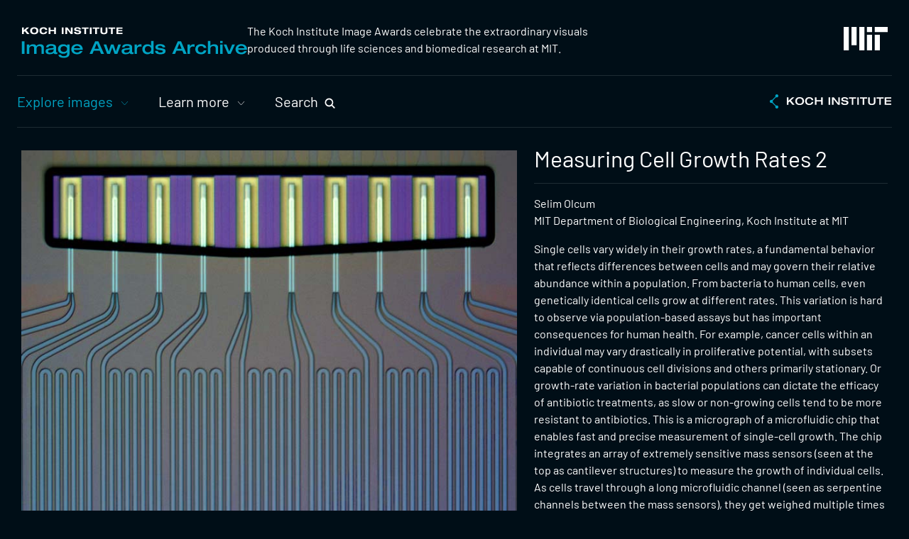

--- FILE ---
content_type: text/html; charset=UTF-8
request_url: https://ki-images.mit.edu/2017/olcum-2
body_size: 8132
content:

<!DOCTYPE html>
<html lang="en" dir="ltr">
  <head>
    <meta charset="utf-8" />
<script async src="https://www.googletagmanager.com/gtag/js?id=G-K6WVF6JRMS"></script>
<script>window.dataLayer = window.dataLayer || [];function gtag(){dataLayer.push(arguments)};gtag("js", new Date());gtag("set", "developer_id.dMDhkMT", true);gtag("config", "G-K6WVF6JRMS", {"groups":"default","page_placeholder":"PLACEHOLDER_page_location","allow_ad_personalization_signals":false});</script>
<meta name="description" content="The Koch Institute Image Awards celebrate the extraordinary visuals produced through life sciences and biomedical research at MIT." />
<link rel="canonical" href="https://ki-images.mit.edu/2017/olcum-2" />
<meta name="generator" content="MIT Magic Site Generator" />
<meta name="rights" content="Copyright (C) 2026 Massachusetts Institute of Technology" />
<link rel="icon" href="/files/ki/admin/favicon/favicon.ico" />
<link rel="mask-icon" href="/files/ki/admin/favicon/favicon_gray.svg" />
<link rel="icon" sizes="16x16" href="/files/ki/admin/favicon/favicon-16x16.png" />
<link rel="icon" sizes="32x32" href="/files/ki/admin/favicon/favicon-32x32.png" />
<link rel="icon" sizes="192x192" href="/files/ki/admin/favicon/favicon-192x192.png" />
<link rel="apple-touch-icon" sizes="180x180" href="/files/ki/admin/favicon/apple-touch-icon.png" />
<meta name="MobileOptimized" content="width" />
<meta name="HandheldFriendly" content="true" />
<meta name="viewport" content="width=device-width, initial-scale=1.0" />

    <title>Measuring Cell Growth Rates 2 | KI Image Awards Archive</title>
    <link rel="stylesheet" media="all" href="/files/images/css/css_Ta06rs6Xm70HrZ4cwK1-cR5bmdqA5h0AIPZOeF_hyc4.css?delta=0&amp;language=en&amp;theme=kiimages&amp;include=eJw1jF0OgCAMgy-kcqYBCyFuLqEqwdOLEF-a_uRrEAKa8wRewvTKACXGnw-LfbPC3RUlyQ8ve-5IEatrAHrK-hEuiXmS0aHhZJ3Hd-YKN3RTi5fwC7a3Lb8" />
<link rel="stylesheet" media="all" href="/files/images/css/css_JlL022IqsbJ1QoTiA6k6kgGJB1wyTK-Wl0zm852lll0.css?delta=1&amp;language=en&amp;theme=kiimages&amp;include=eJw1jF0OgCAMgy-kcqYBCyFuLqEqwdOLEF-a_uRrEAKa8wRewvTKACXGnw-LfbPC3RUlyQ8ve-5IEatrAHrK-hEuiXmS0aHhZJ3Hd-YKN3RTi5fwC7a3Lb8" />

        
      </head>
  <body class="page-_017-olcum-2 site-images path-node node-type-exhibit">
    <div class="visuallyhidden" id="top"></div>    <a class="skiplink" href="#maincontent">Skip to main content</a>
    
    
<!-- container for page content -->
<div class="page-container">

  
  <!-- header -->
  <header class="page-header" role="banner">
    <div class="page-header-logos section-wrapper-outer">
      <div class="page-header-logos-inner section-wrapper-inner">
        <div  id="block-kiimageslogo" class="block-imageslogo block block-type-html">
  
  
  <div class="block-content">
    <div class="kiimageslogo"><a href="/" title="Image Awards Archive home"><img alt="Koch Institute Image Awards Archive" height="44" src="/files/images/block/logos/ki_images_logo.svg" width="318" /></a></div>

  </div>
</div>
<div  id="block-missionstatement" class="block-mission block block-type-html">
  
  
  <div class="block-content">
    <p>The Koch Institute Image Awards celebrate the extraordinary visuals produced through life sciences and biomedical research at MIT.</p>

  </div>
</div>
<div  id="block-mitlogo" class="block-mitlogo block block-type-html">
  
  
  <div class="block-content">
    <div class="mitlogo"><a href="https://web.mit.edu/" title="MIT home"><svg version="1.1" xmlns="http://www.w3.org/2000/svg" x="0px" y="0px" viewBox="0 0 1360 720" width="62" style="max-width:100%" role="img"  aria-label="MIT logo">
  <path fill="#ffffff"
   d="M 720,720 H 880 V 240 H 720 Z M 960,160 h 400 V 0 H 960 Z M 720,0 h 160 v 160 H 720 Z M 480,720 H 640 V 0 H 480 Z M 240,560 H 400 V 0 H 240 Z M 0,720 H 160 V 0 H 0 Z m 960,0 h 160 V 240 H 960 Z" />
</svg></a></div>
  </div>
</div>


      </div><!-- /.page-header-logos-inner -->
    </div><!-- /.page-header-logos -->

    <div class="page-header-nav section-wrapper-outer">
      <div class="page-header-nav-inner section-wrapper-inner">
        <nav role="navigation" aria-labelledby="block-primarynav-menu"  id="block-primarynav" class="block-menu-primary block block-menu">
            
  <h2  class="visually-hidden" id="block-primarynav-menu">Primary Nav</h2>
  

    <div class="block-content">
    
                <ul class="menu menu--level-1">
                    <li class="menu-firstchild menu-item menu-item--expanded menu-item--active-trail">
        <a href="/collections">Explore images</a>
                                  <ul class="menu">
                    <li class="menu-item">
        <a href="/collections" data-drupal-link-system-path="node/10">View by collection</a>
              </li>
                <li class="menu-item">
        <a href="/keywords" data-drupal-link-system-path="node/11">View by keyword</a>
              </li>
                <li class="menu-item">
        <a href="/surprise-me" data-drupal-link-system-path="node/12">Surprise me!</a>
              </li>
        </ul>
  
              </li>
                <li class="menu-firstchild menu-item menu-item--expanded">
        <a href="/image-awards">Learn more</a>
                                  <ul class="menu">
                    <li class="menu-item">
        <a href="/image-awards" data-drupal-link-system-path="node/5">KI Image Awards</a>
              </li>
                <li class="menu-item">
        <a href="/support" data-drupal-link-system-path="node/6">Support us</a>
              </li>
                <li class="menu-item">
        <a href="/visit" data-drupal-link-system-path="node/7">Visit</a>
              </li>
                <li class="menu-item">
        <a href="/image-use" data-drupal-link-system-path="node/8">Image use</a>
              </li>
        </ul>
  
              </li>
        </ul>
  


  </div>
</nav>
<div  id="block-searchtool" class="block-searchtool block block-type-html">
  
  
  <div class="block-content">
    <button class="search-opener">Search</button>
<div class="search-popup">
  <div class="exhibit-search">
    <form action="/search" method="get" accept-charset="UTF-8">
      <label for="edit-term" class="visuallyhidden">Search</label>
      <input title="Search keywords" data-drupal-selector="edit-term" type="text" id="edit-term" name="term" value="" size="15" maxlength="128" class="form-text">
      <input data-drupal-selector="edit-submit-exhibitlist" type="submit" id="edit-submit-exhibitlist" value="Go" class="button js-form-submit form-submit">
    </form>
  </div><!-- /exhibit-search -->
  <ul class="search-links">
    <li><a href="/keywords">View images by keyword</a></li>
    <li><a href="/surprise-me">Surprise me!</a></li>
  </ul><!-- /search-links -->
</div><!-- /search-popup -->

  </div>
</div>
<div  id="block-kilogo" class="block-kilogo block block-type-html">
  
  
  <div class="block-content">
    <div class="kilogo"><a href="https://ki.mit.edu/" title="Koch Institute home"><img alt="Koch Institute" height="20" src="/files/images/block/logos/ki_logo.svg" width="172" /></a></div>

  </div>
</div>


      </div><!-- /.page-header-nav-inner -->
    </div><!-- /.page-header-nav -->

    <!-- mobile navigation -->
    <nav class="nav-mobile" role="navigation" aria-label="mobile navigation">
      <div class="nav-mobile-inner">

        <!-- menubar -->
        <div class="mobile-menu-bar">
          <div class="mobile-menu-toggle"><button><span class="icon"></span><span class="text">Menu</span></button></div>
          <div class="mobile-menu-kilogo"></div>
        </div><!-- /.mobile-menu-bar -->

        <!-- mobile menu -->
        <div class="mobile-menu"></div>

      </div><!-- /.nav-mobile-inner -->
    </nav><!-- /.nav-mobile -->

  </header><!-- /.page-header -->

  <!-- messages -->  <div class="admin-messages admin-region section-wrapper-outer">
    <div class="admin-messages-inner section-wrapper-inner">
        <div  id="block-messages" class="block-d8-messages block block-type-system-messages">
    <div class="block-content">
      <div data-drupal-messages-fallback class="hidden"></div>
    </div>
  </div>


    </div>
  </div><!-- /.admin-messages -->

  <!-- body -->
  <div class="page-body">

        
    <!-- page content -->
    <main class="main-content" id="maincontent" role="main">                           <div id="block-mainpagecontent" class="block-d8-content block block-system block-system-main-block">
  
    
      

<article  class="node node-exhibit">
  
                                                                                                                      
  <div class="image-section section-wrapper-outer">
    <div class="image-section-inner section-wrapper-inner">

            <h1 class="exhibittitle mobile">Measuring Cell Growth Rates 2</h1>

      <div class="image-section-text">

                <h1 class="exhibittitle desktop">Measuring Cell Growth Rates 2</h1>

                
                          <div class="credits">
                          <p>Selim Olcum</p>
                                      <p>
                                  MIT Department of Biological Engineering,
                                                    Koch Institute at MIT                              </p>
                      </div>
        
                          <div class="description">
            <p>Single cells vary widely in their growth rates, a fundamental behavior that reflects differences between cells and may govern their relative abundance within a population. From bacteria to human cells, even genetically identical cells grow at different rates. This variation is hard to observe via population-based assays but has important consequences for human health. For example, cancer cells within an individual may vary drastically in proliferative potential, with subsets capable of continuous cell divisions and others primarily stationary. Or growth-rate variation in bacterial populations can dictate the efficacy of antibiotic treatments, as slow or non-growing cells tend to be more resistant to antibiotics. This is a micrograph of a microfluidic chip that enables fast and precise measurement of single-cell growth. The chip integrates an array of extremely sensitive mass sensors (seen at the top as cantilever structures) to measure the growth of individual cells. As cells travel through a long microfluidic channel (seen as serpentine channels between the mass sensors), they get weighed multiple times in the cantilevers. High throughput measurements of single-cell growth help us to track the time-varying responses of cells to changing environmental conditions. Therefore it holds promise for fast drug susceptibility tests for bacterial populations and predicting tumor responses after drug exposure.</p>
          </div>
        
                <div class="share-tools"><div class="addthis_inline_share_toolbox"></div></div>

      </div>
              <div class="image-section-image"><img loading="lazy" src="/files/images/styles/exhibit_full/public/imce/exhibits/2017/olcum-2.jpg?itok=68HDV8zX" width="768" height="768" alt="" class="image-style-exhibit-full" /></div>
          </div>
  </div><!-- image-section -->

          
  
                        <div class="more-section more-section-morelike section-wrapper-outer">
        <div class="more-section-inner section-wrapper-inner">
          <div class="more-section-text">
            <h2>More like this</h2>
          </div>
          <div class="more-section-links">
            <div class="view view-morelike">
          <article  class="item">
    




<a href="/2022/eng-4" title="Organoid Oncology: Making Sense of Sensitivity">
      <div class="image" aria-hidden="true"><img loading="lazy" src="/files/images/styles/exhibit_thumb_medium/public/imce/exhibits/2022/GeorgeEng4.jpg?itok=BcNoLcMd" width="260" height="260" alt="blue- and green-stained cells form a lumpy-looking 3D structure" class="image-style-exhibit-thumb-medium" /></div>
  </a>

  </article><!-- /.item -->
      <article  class="item">
    




<a href="/2017/bose-1" title="Cells on a Hydrogel Matrix 1">
      <div class="image" aria-hidden="true"><img loading="lazy" src="/files/images/styles/exhibit_thumb_medium/public/imce/exhibits/2017/sumanbose1.jpg?itok=OKO2u0i9" width="260" height="260" alt="" class="image-style-exhibit-thumb-medium" /></div>
  </a>

  </article><!-- /.item -->
      <article  class="item">
    




<a href="/2016/chen-2" title="Microparticles Capture Cancer Cells 2">
      <div class="image" aria-hidden="true"><img loading="lazy" src="/files/images/styles/exhibit_thumb_medium/public/imce/exhibits/2016/lynnachen2-after-vortex.jpg?itok=zEFGMXPm" width="260" height="260" alt="" class="image-style-exhibit-thumb-medium" /></div>
  </a>

  </article><!-- /.item -->
      <article  class="item">
    




<a href="/2023/hajal" title="Modeling Interactions Between Blood-Brain Barrier Vessels and Brain Tumors">
      <div class="image" aria-hidden="true"><img loading="lazy" src="/files/images/styles/exhibit_thumb_medium/public/imce/exhibits/2023/Hajal_Kamm.jpg?itok=N7EZTk6f" width="260" height="260" alt="a network of red-colored cells surrounds a flowery cluster of green-colored cells" class="image-style-exhibit-thumb-medium" /></div>
  </a>

  </article><!-- /.item -->
      <article  class="item">
    




<a href="/2025/Yang%20-%202" title="By Virtue of a Certain Geometrical Forethought...&nbsp;">
      <div class="image" aria-hidden="true"><img loading="lazy" src="/files/images/styles/exhibit_thumb_medium/public/imce/YangXin2.jpg?itok=3n6KSQjz" width="260" height="260" alt="Light yellow hexagonal shapes strewn over a white canvas" class="image-style-exhibit-thumb-medium" /></div>
  </a>

  </article><!-- /.item -->
      <article  class="item">
    




<a href="/2015/melgar-lesmes-2" title="A Transplant to Improve Liver Function and Regeneration 2">
      <div class="image" aria-hidden="true"><img loading="lazy" src="/files/images/styles/exhibit_thumb_medium/public/imce/exhibits/2015/pedromelgarlesmes2.jpg?itok=QRXwTFiG" width="260" height="260" alt="" class="image-style-exhibit-thumb-medium" /></div>
  </a>

  </article><!-- /.item -->

  </div><!-- /.view-morelike -->
          </div>
        </div>
      </div><!-- more-section -->
      
      
      <div class="keyword-section section-wrapper-outer">
      <div class="keyword-section-inner section-wrapper-inner">
        <div class="keyword-section-text">
          <h2>Keywords</h2>
        </div>
        <div class="keyword-section-keywords">
          <ul><li><a href="/keywords/250">2017</a></li><li><a href="/keywords/19">devices</a></li><li><a href="/keywords/70">drug resistance</a></li><li><a href="/keywords/358">Koch Institute at MIT</a></li><li><a href="/keywords/117">light microscopy</a></li><li><a href="/keywords/309">Manalis Laboratory</a></li><li><a href="/keywords/342">MIT Department of Biological Engineering</a></li></ul>
        </div>
      </div>
    </div><!-- keyword-section -->
  
      
  
</article><!-- /.node -->

  </div>


          </main><!-- /.main-content -->
  </div><!-- /.page-body -->

  <!-- footer -->
  <footer class="page-footer section-wrapper-outer" role="contentinfo">
    <div class="page-footer-inner section-wrapper-inner">
      <div  id="block-mitlogofooter" class="block-mitlogo block block-type-html">
  
  
  <div class="block-content">
    <div class="mitlogo"><a href="https://web.mit.edu/" title="MIT home"><svg version="1.1" xmlns="http://www.w3.org/2000/svg" x="0px" y="0px" viewBox="0 0 1360 720" width="62" style="max-width:100%" role="img"  aria-label="MIT logo">
  <path fill="#ffffff"
   d="M 720,720 H 880 V 240 H 720 Z M 960,160 h 400 V 0 H 960 Z M 720,0 h 160 v 160 H 720 Z M 480,720 H 640 V 0 H 480 Z M 240,560 H 400 V 0 H 240 Z M 0,720 H 160 V 0 H 0 Z m 960,0 h 160 V 240 H 960 Z" />
</svg></a></div>
  </div>
</div>
<div  id="block-address" class="block-address block block-type-html">
  
  
  <div class="block-content">
    <p class="kiaddress"><b><a href="https://ki.mit.edu/" title="Koch Institute home">Koch Institute for Integrative Cancer Research</a></b><br />
<b><a href="https://web.mit.edu/" title="MIT home">Massachusetts Institute of Technology</a></b><br />
500 Main Street, Building 76<br />
Cambridge, MA 02139-4307</p>

  </div>
</div>
<div  id="block-footerlinks" class="block-footerlinks block block-type-html">
  
  
  <div class="block-content">
    <ul class="footerlinks">
	<li class="contact"><a href="mailto:kigalleries@mit.edu">Contact</a></li>
	<li class="imageuse"><a href="/image-use">Image Use</a></li>
	<li class="accessibility"><a href="https://accessibility.mit.edu/">Accessibility</a></li>
</ul>

  </div>
</div>
<div  id="block-sociallinks" class="block-sociallinks block block-type-html">
  
  
  <div class="block-content">
    <ul class="sociallinks">
  <li class="facebook"><a href="https://www.facebook.com/kochinstitute/"><span class="visuallyhidden">Visit us on Facebook</span><svg width="26" height="26" xmlns="http://www.w3.org/2000/svg"><path fill="#ffffff" fill-rule="evenodd" d="M26 13.08C26 5.855 20.18 0 13 0S0 5.856 0 13.08C0 19.607 4.754 25.018 10.969 26v-9.14H7.668v-3.78h3.3v-2.882c0-3.278 1.942-5.089 4.911-5.089 1.422 0 2.91.256 2.91.256v3.218h-1.64c-1.614 0-2.118 1.009-2.118 2.043v2.453h3.606l-.577 3.781h-3.029V26C21.246 25.019 26 19.608 26 13.08"/></svg></a></li>
  <li class="twitter"><a href="https://www.twitter.com/kochinstitute"><span class="visuallyhidden">Visit us on X</span><svg height="26" width="26" xmlns="http://www.w3.org/2000/svg"><g transform="translate(1 1)"><g transform="scale(1.05)" transform-origin="12 12"><path fill="#fff" d="M18.244 2.25h3.308l-7.227 8.26 8.502 11.24H16.17l-5.214-6.817L4.99 21.75H1.68l7.73-8.835L1.254 2.25H8.08l4.713 6.231zm-1.161 17.52h1.833L7.084 4.126H5.117z"></path></g></g></path></svg></a></li>
  <li class="linkedin"><a href="https://www.linkedin.com/company/mit-koch-institute-for-integrative-cancer-research/"><span class="visuallyhidden">Visit us on LinkedIn</span><svg width="26" height="26" viewBox="0 0 24 24" xmlns="http://www.w3.org/2000/svg"><g fill="#ffffff" fill-rule="evenodd" transform="translate(-128.000000, -30.000000)"><path d="M133.32397,37.4370534 C134.48206,37.4371472 135.410332,36.5175499 135.41174,35.3688977 C135.413145,34.203918 134.486279,33.2689315 133.32969,33.2685559 C132.165037,33.2680869 131.24436,34.1931268 131.245203,35.3628922 C131.246048,36.5183006 132.166818,37.4369596 133.32397,37.4370534 M131.516466,44.7323694 C131.516466,46.5665907 131.51881,48.400906 131.512809,50.2351273 C131.512246,50.4214866 131.551627,50.5050948 131.757441,50.5036133 C132.805076,50.4959927 133.85271,50.4969311 134.900345,50.5029366 C135.089,50.5039688 135.141602,50.4317147 135.141414,50.2505165 C135.137476,46.5745668 135.137007,42.8985233 135.142259,39.2225737 C135.142539,39.0198869 135.072966,38.9709043 134.881779,38.9724056 C133.849147,38.9803817 132.816421,38.98254 131.783789,38.9710328 C131.561379,38.9686522 131.511215,39.0413754 131.512048,39.2520383 C131.519654,41.0787528 131.516466,42.9055611 131.516466,44.7323694 M140.798434,40.4720062 C140.798434,40.0603456 140.788495,39.6483097 140.80256,39.2371183 C140.809686,39.0283322 140.738519,38.9698721 140.533549,38.9719365 C139.560457,38.9815078 138.587272,38.9759714 137.61418,38.9762529 C137.316102,38.9763468 137.314977,38.9769098 137.314977,39.2699611 C137.314695,42.9171968 137.316758,46.5645263 137.310099,50.2118559 C137.309632,50.4417552 137.380893,50.5066901 137.604335,50.5045318 C138.614745,50.4948667 139.625436,50.5007784 140.63594,50.5000277 C140.936081,50.49984 140.936737,50.4983386 140.936831,50.2050058 C140.937019,48.3701276 140.931862,46.5352494 140.941051,44.7003711 C140.942926,44.3208965 140.967398,43.9362608 141.034253,43.5634485 C141.1734,42.7875148 141.530738,42.1608749 142.360463,41.9543408 C142.610158,41.8921272 142.878045,41.8803039 143.137117,41.8835881 C143.992158,41.8941916 144.527462,42.295061 144.714898,43.1263583 C144.818977,43.5880337 144.860139,44.072136 144.864171,44.546667 C144.880393,46.433906 144.87411,48.3212388 144.866797,50.2085716 C144.865953,50.4343421 144.935526,50.5068777 145.162062,50.5046763 C146.172566,50.4945852 147.183163,50.495242 148.193667,50.5042503 C148.411858,50.5062209 148.48987,50.4514204 148.488839,50.21636 C148.479837,48.0295012 148.505623,45.8422671 148.471023,43.6558774 C148.45949,42.9299585 148.36085,42.192967 148.19873,41.4846893 C147.907122,40.2106716 147.166473,39.2800954 145.864455,38.9147901 C145.417009,38.7892369 144.941246,38.7583647 144.476079,38.7037518 C143.688829,38.6111353 142.946305,38.7706572 142.250101,39.1453462 C141.65807,39.4640149 141.19084,39.9180895 140.798434,40.4720062 M139.995057,30.0068006 C143.401346,30.0068006 146.807823,30.0168411 150.214112,30.0000221 C151.122224,29.9956341 151.856121,30.6458269 151.977547,31.4447506 C151.990955,31.5329569 151.999113,31.6228522 151.999113,31.7119968 C152.000011,38.5729438 152.000332,45.4339846 151.999582,52.2950254 C151.999488,53.2050514 151.276561,53.9580891 150.370699,53.9974066 C150.310877,54 150.250961,54 150.191045,54 C143.393282,54 136.595519,54 129.797662,53.9996586 C128.944496,53.9995648 128.2993,53.5414552 128.075108,52.7677735 C128.028039,52.6051549 128.003003,52.4301499 128.00291,52.2608689 C127.99944,45.4223489 127.999914,38.5838288 128.00019,31.7453088 C128.00019,30.771474 128.732494,30.0213453 129.708492,30.0093342 C130.531935,29.9991999 131.355565,30.0068006 132.179102,30.0068006 C134.784358,30.0067068 137.389707,30.0068006 139.995057,30.0068006"></path></g></svg></a></li>
</ul>
  </div>
</div>
<div  id="block-copyright" class="block-copyright block block-type-html">
  
  
  <div class="block-content">
    <p class="copyright">© <span class="year">2026</span> Koch Institute for Integrative Cancer Research</p>

  </div>
</div>


    </div><!-- /.page-footer-inner -->
  </footer><!-- /.page-footer -->

</div><!-- /.page-container -->

  <div class="hidden-resources">
    <div  id="block-sharecode" class="block-sharecode block block-type-html">
  
  
  <div class="block-content">
    <script type="text/javascript">
  const sharebox = document.querySelector('.share-tools > div');
  if (sharebox) { sharebox.classList.add('addthis_inline_share_toolbox_f2mc'); }
</script>
<script type="text/javascript" src="//s7.addthis.com/js/300/addthis_widget.js#pubid=ra-61f99eae0f113c76"></script>

  </div>
</div>
<div class="views-exposed-form block-exhibit-search block block-views block-views-exposed-filter-blockexhibitlist-search" data-drupal-selector="views-exposed-form-exhibitlist-search" id="block-exhibitsearch">
  
    
      <form action="/search" method="get" id="views-exposed-form-exhibitlist-search" accept-charset="UTF-8">
  <div class="form--inline clearfix">
  <div class="js-form-item form-item js-form-type-textfield form-type-textfield js-form-item-term form-item-term">
      <label for="edit-term">Search</label>
        <input title="Search keywords" data-drupal-selector="edit-term" type="text" id="edit-term" name="term" value="" size="15" maxlength="128" class="form-text" />

        </div>
<div data-drupal-selector="edit-actions" class="form-actions js-form-wrapper form-wrapper" id="edit-actions"><input data-drupal-selector="edit-submit-exhibitlist" type="submit" id="edit-submit-exhibitlist" value="Go" class="button js-form-submit form-submit" />
</div>

</div>

</form>

  </div>


  </div><!-- /.hidden-resources -->

    
    <script type="application/json" data-drupal-selector="drupal-settings-json">{"path":{"baseUrl":"\/","pathPrefix":"","currentPath":"node\/781","currentPathIsAdmin":false,"isFront":false,"currentLanguage":"en"},"pluralDelimiter":"\u0003","suppressDeprecationErrors":true,"ckeditorheight":{"offset":1,"line_height":1.5,"unit":"em","disable_autogrow":false},"google_analytics":{"account":"G-K6WVF6JRMS","trackOutbound":true,"trackMailto":true,"trackTel":true,"trackDownload":true,"trackDownloadExtensions":"7z|aac|arc|arj|asf|asx|avi|bin|csv|doc(x|m)?|dot(x|m)?|exe|flv|gif|gz|gzip|hqx|jar|jpe?g|js|mp(2|3|4|e?g)|mov(ie)?|msi|msp|pdf|phps|png|ppt(x|m)?|pot(x|m)?|pps(x|m)?|ppam|sld(x|m)?|thmx|qtm?|ra(m|r)?|sea|sit|tar|tgz|torrent|txt|wav|wma|wmv|wpd|xls(x|m|b)?|xlt(x|m)|xlam|xml|z|zip"},"ajaxTrustedUrl":{"\/search":true},"user":{"uid":0,"permissionsHash":"715fb46f2d06251142e560fdb79c23b25f8f47cf0ac455a66feb2851b7bfcf83"}}</script>
<script src="/files/images/js/js_7Gg2GUVFKO9sBvV8Th-CAiYvCWwqFEFNjPgN6DJpiNg.js?scope=footer&amp;delta=0&amp;language=en&amp;theme=kiimages&amp;include=eJxLz89Pz0mNT8xLzKksyUwu1k9HE9DJzszMTUxPBcrk5Ccl5uhmFQMAKqsUmA"></script>

  </body>
</html>


--- FILE ---
content_type: text/css
request_url: https://ki-images.mit.edu/files/images/css/css_JlL022IqsbJ1QoTiA6k6kgGJB1wyTK-Wl0zm852lll0.css?delta=1&language=en&theme=kiimages&include=eJw1jF0OgCAMgy-kcqYBCyFuLqEqwdOLEF-a_uRrEAKa8wRewvTKACXGnw-LfbPC3RUlyQ8ve-5IEatrAHrK-hEuiXmS0aHhZJ3Hd-YKN3RTi5fwC7a3Lb8
body_size: 13513
content:
/* @license MIT https://github.com/necolas/normalize.css/blob/3.0.3/LICENSE.md */
html{font-family:sans-serif;-ms-text-size-adjust:100%;-webkit-text-size-adjust:100%;}body{margin:0;}article,aside,details,figcaption,figure,footer,header,hgroup,main,menu,nav,section,summary{display:block;}audio,canvas,progress,video{display:inline-block;vertical-align:baseline;}audio:not([controls]){display:none;height:0;}[hidden],template{display:none;}a{background-color:transparent;}a:active,a:hover{outline:0;}abbr[title]{border-bottom:1px dotted;}b,strong{font-weight:bold;}dfn{font-style:italic;}h1{font-size:2em;margin:0.67em 0;}mark{background:#ff0;color:#000;}small{font-size:80%;}sub,sup{font-size:75%;line-height:0;position:relative;vertical-align:baseline;}sup{top:-0.5em;}sub{bottom:-0.25em;}img{border:0;}svg:not(:root){overflow:hidden;}figure{margin:1em 40px;}hr{box-sizing:content-box;height:0;}pre{overflow:auto;}code,kbd,pre,samp{font-family:monospace,monospace;font-size:1em;}button,input,optgroup,select,textarea{color:inherit;font:inherit;margin:0;}button{overflow:visible;}button,select{text-transform:none;}button,html input[type="button"],input[type="reset"],input[type="submit"]{-webkit-appearance:button;cursor:pointer;}button[disabled],html input[disabled]{cursor:default;}button::-moz-focus-inner,input::-moz-focus-inner{border:0;padding:0;}input{line-height:normal;}input[type="checkbox"],input[type="radio"]{box-sizing:border-box;padding:0;}input[type="number"]::-webkit-inner-spin-button,input[type="number"]::-webkit-outer-spin-button{height:auto;}input[type="search"]{-webkit-appearance:textfield;box-sizing:content-box;}input[type="search"]::-webkit-search-cancel-button,input[type="search"]::-webkit-search-decoration{-webkit-appearance:none;}fieldset{border:1px solid #c0c0c0;margin:0 2px;padding:0.35em 0.625em 0.75em;}legend{border:0;padding:0;}textarea{overflow:auto;}optgroup{font-weight:bold;}table{border-collapse:collapse;border-spacing:0;}td,th{padding:0;}
@media (min--moz-device-pixel-ratio:0){summary{display:list-item;}}
/* @license GPL-2.0-or-later https://www.drupal.org/licensing/faq */
.action-links{margin:1em 0;padding:0;list-style:none;}[dir="rtl"] .action-links{margin-right:0;}.action-links li{display:inline-block;margin:0 0.3em;}.action-links li:first-child{margin-left:0;}[dir="rtl"] .action-links li:first-child{margin-right:0;margin-left:0.3em;}.button-action{display:inline-block;padding:0.2em 0.5em 0.3em;text-decoration:none;line-height:160%;}.button-action::before{margin-left:-0.1em;padding-right:0.2em;content:"+";font-weight:900;}[dir="rtl"] .button-action::before{margin-right:-0.1em;margin-left:0;padding-right:0;padding-left:0.2em;}
.breadcrumb{padding-bottom:0.5em;}.breadcrumb ol{margin:0;padding:0;}[dir="rtl"] .breadcrumb ol{margin-right:0;}.breadcrumb li{display:inline;margin:0;padding:0;list-style-type:none;}.breadcrumb li::before{content:" \BB ";}.breadcrumb li:first-child::before{content:none;}
.button,.image-button{margin-right:1em;margin-left:1em;}.button:first-child,.image-button:first-child{margin-right:0;margin-left:0;}
.collapse-processed > summary{padding-right:0.5em;padding-left:0.5em;}.collapse-processed > summary::before{float:left;width:1em;height:1em;content:"";background:url(/themes/contrib/classy/images/misc/menu-expanded.png) 0 100% no-repeat;}[dir="rtl"] .collapse-processed > summary::before{float:right;background-position:100% 100%;}.collapse-processed:not([open]) > summary::before{-ms-transform:rotate(-90deg);-webkit-transform:rotate(-90deg);transform:rotate(-90deg);background-position:25% 35%;}[dir="rtl"] .collapse-processed:not([open]) > summary::before{-ms-transform:rotate(90deg);-webkit-transform:rotate(90deg);transform:rotate(90deg);background-position:75% 35%;}
.container-inline label::after,.container-inline .label::after{content:":";}.form-type-radios .container-inline label::after,.form-type-checkboxes .container-inline label::after{content:"";}.form-type-radios .container-inline .form-type-radio,.form-type-checkboxes .container-inline .form-type-checkbox{margin:0 1em;}.container-inline .form-actions,.container-inline.form-actions{margin-top:0;margin-bottom:0;}
details{margin-top:1em;margin-bottom:1em;border:1px solid #ccc;}details > .details-wrapper{padding:0.5em 1.5em;}summary{padding:0.2em 0.5em;cursor:pointer;}
.exposed-filters .filters{float:left;margin-right:1em;}[dir="rtl"] .exposed-filters .filters{float:right;margin-right:0;margin-left:1em;}.exposed-filters .form-item{margin:0 0 0.1em 0;padding:0;}.exposed-filters .form-item label{float:left;width:10em;font-weight:normal;}[dir="rtl"] .exposed-filters .form-item label{float:right;}.exposed-filters .form-select{width:14em;}.exposed-filters .current-filters{margin-bottom:1em;}.exposed-filters .current-filters .placeholder{font-weight:bold;font-style:normal;}.exposed-filters .additional-filters{float:left;margin-right:1em;}[dir="rtl"] .exposed-filters .additional-filters{float:right;margin-right:0;margin-left:1em;}
.field__label{font-weight:bold;}.field--label-inline .field__label,.field--label-inline .field__items{float:left;}.field--label-inline .field__label,.field--label-inline > .field__item,.field--label-inline .field__items{padding-right:0.5em;}[dir="rtl"] .field--label-inline .field__label,[dir="rtl"] .field--label-inline .field__items{padding-right:0;padding-left:0.5em;}.field--label-inline .field__label::after{content:":";}
form .field-multiple-table{margin:0;}form .field-multiple-table .field-multiple-drag{width:30px;padding-right:0;}[dir="rtl"] form .field-multiple-table .field-multiple-drag{padding-left:0;}form .field-multiple-table .field-multiple-drag .tabledrag-handle{padding-right:0.5em;}[dir="rtl"] form .field-multiple-table .field-multiple-drag .tabledrag-handle{padding-right:0;padding-left:0.5em;}form .field-add-more-submit{margin:0.5em 0 0;}.form-item,.form-actions{margin-top:1em;margin-bottom:1em;}tr.odd .form-item,tr.even .form-item{margin-top:0;margin-bottom:0;}.form-composite > .fieldset-wrapper > .description,.form-item .description{font-size:0.85em;}label.option{display:inline;font-weight:normal;}.form-composite > legend,.label{display:inline;margin:0;padding:0;font-size:inherit;font-weight:bold;}.form-checkboxes .form-item,.form-radios .form-item{margin-top:0.4em;margin-bottom:0.4em;}.form-type-radio .description,.form-type-checkbox .description{margin-left:2.4em;}[dir="rtl"] .form-type-radio .description,[dir="rtl"] .form-type-checkbox .description{margin-right:2.4em;margin-left:0;}.marker{color:#e00;}.form-required::after{display:inline-block;width:6px;height:6px;margin:0 0.3em;content:"";vertical-align:super;background-image:url(/themes/contrib/classy/images/icons/ee0000/required.svg);background-repeat:no-repeat;background-size:6px 6px;}abbr.tabledrag-changed,abbr.ajax-changed{border-bottom:none;}.form-item input.error,.form-item textarea.error,.form-item select.error{border:2px solid red;}.form-item--error-message::before{display:inline-block;width:14px;height:14px;content:"";vertical-align:sub;background:url(/themes/contrib/classy/images/icons/e32700/error.svg) no-repeat;background-size:contain;}
.icon-help{padding:1px 0 1px 20px;background:url(/themes/contrib/classy/images/misc/help.png) 0 50% no-repeat;}[dir="rtl"] .icon-help{padding:1px 20px 1px 0;background-position:100% 50%;}.feed-icon{display:block;overflow:hidden;width:16px;height:16px;text-indent:-9999px;background:url(/themes/contrib/classy/images/misc/feed.svg) no-repeat;}
.form--inline .form-item{float:left;margin-right:0.5em;}[dir="rtl"] .form--inline .form-item{float:right;margin-right:0;margin-left:0.5em;}[dir="rtl"] .views-filterable-options-controls .form-item{margin-right:2%;}.form--inline .form-item-separator{margin-top:2.3em;margin-right:1em;margin-left:0.5em;}[dir="rtl"] .form--inline .form-item-separator{margin-right:0.5em;margin-left:1em;}.form--inline .form-actions{clear:left;}[dir="rtl"] .form--inline .form-actions{clear:right;}
.item-list .title{font-weight:bold;}.item-list ul{margin:0 0 0.75em 0;padding:0;}.item-list li{margin:0 0 0.25em 1.5em;padding:0;}[dir="rtl"] .item-list li{margin:0 1.5em 0.25em 0;}.item-list--comma-list{display:inline;}.item-list--comma-list .item-list__comma-list,.item-list__comma-list li,[dir="rtl"] .item-list--comma-list .item-list__comma-list,[dir="rtl"] .item-list__comma-list li{margin:0;}
button.link{margin:0;padding:0;cursor:pointer;border:0;background:transparent;font-size:1em;}label button.link{font-weight:bold;}
ul.inline,ul.links.inline{display:inline;padding-left:0;}[dir="rtl"] ul.inline,[dir="rtl"] ul.links.inline{padding-right:0;padding-left:15px;}ul.inline li{display:inline;padding:0 0.5em;list-style-type:none;}ul.links a.is-active{color:#000;}
.more-link{display:block;text-align:right;}[dir="rtl"] .more-link{text-align:left;}
.pager__items{clear:both;text-align:center;}.pager__item{display:inline;padding:0.5em;}.pager__item.is-active{font-weight:bold;}
tr.drag{background-color:#fffff0;}tr.drag-previous{background-color:#ffd;}body div.tabledrag-changed-warning{margin-bottom:0.5em;}
tr.selected td{background:#ffc;}td.checkbox,th.checkbox{text-align:center;}[dir="rtl"] td.checkbox,[dir="rtl"] th.checkbox{text-align:center;}
th.is-active img{display:inline;}td.is-active{background-color:#ddd;}
.form-textarea-wrapper textarea{display:block;box-sizing:border-box;width:100%;margin:0;}
.ui-dialog--narrow{max-width:500px;}@media screen and (max-width:600px){.ui-dialog--narrow{min-width:95%;max-width:95%;}}
.messages{padding:15px 20px 15px 35px;word-wrap:break-word;border:1px solid;border-width:1px 1px 1px 0;border-radius:2px;background:no-repeat 10px 17px;overflow-wrap:break-word;}[dir="rtl"] .messages{padding-right:35px;padding-left:20px;text-align:right;border-width:1px 0 1px 1px;background-position:right 10px top 17px;}.messages + .messages{margin-top:1.538em;}.messages__list{margin:0;padding:0;list-style:none;}.messages__item + .messages__item{margin-top:0.769em;}.messages--status{color:#325e1c;border-color:#c9e1bd #c9e1bd #c9e1bd transparent;background-color:#f3faef;background-image:url(/themes/contrib/classy/images/icons/73b355/check.svg);box-shadow:-8px 0 0 #77b259;}[dir="rtl"] .messages--status{margin-left:0;border-color:#c9e1bd transparent #c9e1bd #c9e1bd;box-shadow:8px 0 0 #77b259;}.messages--warning{color:#734c00;border-color:#f4daa6 #f4daa6 #f4daa6 transparent;background-color:#fdf8ed;background-image:url(/themes/contrib/classy/images/icons/e29700/warning.svg);box-shadow:-8px 0 0 #e09600;}[dir="rtl"] .messages--warning{border-color:#f4daa6 transparent #f4daa6 #f4daa6;box-shadow:8px 0 0 #e09600;}.messages--error{color:#a51b00;border-color:#f9c9bf #f9c9bf #f9c9bf transparent;background-color:#fcf4f2;background-image:url(/themes/contrib/classy/images/icons/e32700/error.svg);box-shadow:-8px 0 0 #e62600;}[dir="rtl"] .messages--error{border-color:#f9c9bf transparent #f9c9bf #f9c9bf;box-shadow:8px 0 0 #e62600;}.messages--error p.error{color:#a51b00;}
.node--unpublished{background-color:#fff4f4;}
@font-face{font-family:'Barlow';font-style:normal;font-weight:400;src:local(''),url(/themes/custom/ki/fonts/barlow-v5-latin-regular.woff2) format('woff2'),url(/themes/custom/ki/fonts/barlow-v5-latin-regular.woff) format('woff');}@font-face{font-family:'Barlow';font-style:italic;font-weight:400;src:local(''),url(/themes/custom/ki/fonts/barlow-v5-latin-italic.woff2) format('woff2'),url(/themes/custom/ki/fonts/barlow-v5-latin-italic.woff) format('woff');}@font-face{font-family:'Barlow';font-style:normal;font-weight:500;src:local(''),url(/themes/custom/ki/fonts/barlow-v5-latin-500.woff2) format('woff2'),url(/themes/custom/ki/fonts/barlow-v5-latin-500.woff) format('woff');}@font-face{font-family:'Barlow';font-style:italic;font-weight:500;src:local(''),url(/themes/custom/ki/fonts/barlow-v5-latin-500italic.woff2) format('woff2'),url(/themes/custom/ki/fonts/barlow-v5-latin-500italic.woff) format('woff');}@font-face{font-family:'Barlow';font-style:normal;font-weight:600;src:local(''),url(/themes/custom/ki/fonts/barlow-v5-latin-600.woff2) format('woff2'),url(/themes/custom/ki/fonts/barlow-v5-latin-600.woff) format('woff');}@font-face{font-family:'Barlow';font-style:italic;font-weight:600;src:local(''),url(/themes/custom/ki/fonts/barlow-v5-latin-600italic.woff2) format('woff2'),url(/themes/custom/ki/fonts/barlow-v5-latin-600italic.woff) format('woff');}@font-face{font-family:'Barlow';font-style:normal;font-weight:700;src:local(''),url(/themes/custom/ki/fonts/barlow-v5-latin-700.woff2) format('woff2'),url(/themes/custom/ki/fonts/barlow-v5-latin-700.woff) format('woff');}@font-face{font-family:'Barlow';font-style:italic;font-weight:700;src:local(''),url(/themes/custom/ki/fonts/barlow-v5-latin-700italic.woff2) format('woff2'),url(/themes/custom/ki/fonts/barlow-v5-latin-700italic.woff) format('woff');}
*,*::before,*::after{-moz-box-sizing:border-box;-webkit-box-sizing:border-box;box-sizing:border-box;}article,aside,details,figcaption,figure,footer,header,hgroup,menu,nav,section{display:block;}audio,canvas,video{display:inline-block;}html,body,div,span,applet,object,iframe,h1,h2,h3,h4,h5,h6,p,blockquote,pre,a,abbr,acronym,address,big,cite,code,del,dfn,em,img,ins,kbd,q,s,samp,small,strike,strong,sub,sup,tt,var,b,u,i,center,dl,dt,dd,ol,ul,li,fieldset,form,label,legend,table,caption,tbody,tfoot,thead,tr,th,td,article,aside,canvas,details,embed,figure,figcaption,footer,header,hgroup,menu,nav,output,ruby,section,summary,time,mark,audio,video{margin:0;padding:0;border:0;font-size:100%;font:inherit;vertical-align:baseline;}body{line-height:1;}ol,ul{list-style:none;}img{max-width:100%;text-decoration:none;-ms-interpolation-mode:bicubic;width:auto;height:auto;}b,strong{font-weight:bold;}i,em{font-style:italic;}blockquote,q{quotes:none;}blockquote::before,blockquote::after,q::before,q::after{content:'';content:none;}fieldset{display:inline;}legend{display:inline;}form{display:inline;}table{border-collapse:collapse;border-spacing:0;}td,th{text-align:left;vertical-align:top;}[hidden]{display:none;}li li,li p,th p,td p{font-size:100%;}video{width:100%    !important;height:auto   !important;}audio:not([controls]){display:none;height:0;}pre{white-space:pre-wrap;}sub,sup{font-size:75%;line-height:0;position:relative;vertical-align:baseline;}sup{top:-0.5em;}sub{bottom:-0.25em;}html{-webkit-font-smoothing:antialiased;}html{-webkit-text-size-adjust:100%;-ms-text-size-adjust:100%;}.clear,.divclear,.clearboth{clear:both;}.clearleft{clear:left;}.clearright{clear:right;}.clearself::before,.clearself::after{content:"";display:table;}.clearself::after{clear:both;}#my_element_that_needs_to_clearself{overflow:hidden;}.tinyclear{clear:both;font-size:0;height:0;}.floatleft{float:left;}.floatright{float:right;}.center{text-align:center;}.nowrap{white-space:nowrap;}.screenonly{display:block;}.printonly{display:none;}span.screenonly{display:inline;}span.printonly{display:none;}.ir{background-color:transparent;border:0;overflow:hidden;}.ir:before{content:"";display:block;width:0;height:150%;}.offscreen,.visuallyhidden,.nvonly,.skiplink{position:absolute;left:-99999px;top:auto;width:1px;height:1px;overflow:hidden;}.offscreen.focusable:active,.offscreen.focusable:focus,.visuallyhidden.focusable:active,.visuallyhidden.focusable:focus,.nvonly.focusable:active,.nvonly.focusable:focus{position:static;left:auto;width:auto;height:auto;overflow:auto;}a.skiplink{display:block;position:absolute;left:-99999px;top:auto;width:1px;height:1px;overflow:hidden;}a.skiplink:active,a.skiplink:focus{display:block;position:absolute;z-index:99999;left:auto;top:auto;width:auto;height:auto;overflow:auto;margin:0;padding:10px;border:2px solid #000000;background-color:#ffffff;font-size:2.0em;color:#000000;text-decoration:underline;}.hidden{display:none !important;visibility:hidden;}table.layouttable{border:none;border-spacing:0;margin:0;padding:0;}table.layouttable td{padding:0;}@media print{.screenonly{display:none;}.printonly{display:block;}span.screenonly{display:none;}span.printonly{display:inline;}.offscreen,.visuallyhidden,.nvonly,.skiplink,.hidden{display:none !important;}pre,blockquote,tr,img{page-break-inside:avoid;}thead{display:table-header-group;}img{max-width:100% !important;}p,h2,h3{orphans:3;widows:3;}h2,h3,h4,h5,h6{page-break-after:avoid;}}
:root{--ki_blueblack:#000e17;--ki_blackblue:#00233a;--ki_darkblue:#00445d;--ki_blue:#00a4c4;--ki_orange:#ef7934;--ki_black:#000;--ki_gray:#838383;--ki_darkgray:#1e2c33;--ki_white:#fff;--ki_bodytext:#fff;--mit_red:#a31f34;--mit_dkgray:#8a8b8c;--mit_ltgray:#c2c0bf;--unpublished:#ffe8e8;}body{--scrollbarWidth:0px;--viewportWidth:(100vw - var(--scrollbarWidth));}html{font-size:62.5%;overflow-y:scroll;scroll-behavior:smooth;}body{font-family:'Barlow',Arial,sans-serif;font-size:2.0rem;line-height:3.0rem;color:var(--ki_bodytext);background-color:var(--ki_blueblack);-moz-osx-font-smoothing:grayscale;}td,th{font-size:1.6rem;line-height:2.0rem;color:var(--ki_bodytext);}a{color:var(--ki_bodytext);text-decoration:none;}a:hover,a:focus{color:var(--ki_blue);text-decoration:none;}a:focus,button:focus,input:focus{outline:2px dotted var(--ki_orange);outline-offset:1px;}a:active{outline:none;}.visuallyhidden{position:absolute;z-index:99999;clip:rect(1px,1px,1px,1px);overflow:hidden;height:1px;width:1px;word-wrap:normal;}body::before{content:"";position:absolute;right:0;top:0;width:1px;height:1px;clip:rect(1px,1px,1px,1px);overflow:hidden;word-wrap:normal;background-image:url(/themes/custom/kiimages/images/misc/kiimages-colorize.svg),url(/themes/custom/kiimages/images/misc/accordion-less-white.svg),url(/themes/custom/kiimages/images/slideshow/carousel-arrow-left-hover.svg),url(/themes/custom/kiimages/images/slideshow/carousel-arrow-right-hover.svg);background-repeat:no-repeat;}.section-wrapper-outer{padding:0 16px;}.section-wrapper-inner{max-width:1340px;margin:0 auto;}@media (min-width:961px){.section-wrapper-outer{padding:0 24px;}}@media (min-width:1241px){.section-wrapper-outer{padding:0 30px;}}a.skiplink{position:absolute;z-index:99999;clip:rect(1px,1px,1px,1px);overflow:hidden;height:1px;width:1px;word-wrap:normal;}a.skiplink:active,a.skiplink:focus{clip:auto;overflow:visible;height:auto;width:auto;left:50%;top:2px;transform:translateX(-50%);padding:10px;border:2px dotted var(--ki_orange);background-color:#fff;font-size:2.0rem;color:var(--ki_darkblue);text-decoration-line:underline;text-decoration-color:var(--ki_blue);outline:none;}.hidden-resources{display:none;}.page-container{width:100%;min-height:100vh;background-color:var(--ki_blueblack);}.block-alert{border:6px solid var(--ki_orange);padding:2.0rem;background-color:var(--ki_blue);}.block-alert h2,.block-alert h3{font-size:2.6rem;font-weight:700;line-height:3.0rem;color:var(--ki_bodytext);text-align:center;margin-bottom:1.2rem;}.block-alert p{font-size:2.0rem;font-weight:500;line-height:3.0rem;color:var(--ki_bodytext);text-align:center;margin-bottom:0;}.block-alert a{color:var(--ki_bodytext);padding-bottom:2px;border-bottom:1px solid var(--ki_bodytext);}.block-alert a:hover,.block-alert a:focus{color:var(--ki_blueblack);border-bottom-color:var(--ki_blueblack);}.page-header{position:relative;z-index:99;}.page-header-logos-inner{padding:24px 0 16px 0;display:flex;flex-flow:row nowrap;justify-content:space-between;gap:20px;}.block-imageslogo{flex:0 1 max-content;line-height:0;}.block-mission{display:none;}.page-header-logos .block-mitlogo{flex:0 1 max-content;line-height:0;}.kiimageslogo a:focus img,.kiimageslogo a:hover img{filter:url(/themes/custom/kiimages/images/misc/kiimages-colorize.svg#colorize_white);}.page-header-logos .mitlogo a:focus svg .istem,.page-header-logos .mitlogo a:hover svg .istem{fill:var(--ki_white);}.block-imageslogo a,.block-mitlogo a{display:block;}@media (min-width:961px){.page-header-logos-inner{padding:24px 0 20px 0;justify-content:flex-start;gap:54px;}.block-imageslogo{flex:0 0 max-content;}.block-mission{display:block;flex:0 1 514px;}.block-mission .block-content p{font-size:1.6rem;font-weight:400;line-height:2.4rem;color:var(--ki_bodytext);margin:-0.6rem 0 0 0;}.block-mitlogo{flex:0 0 max-content;margin-left:auto;}}@media (min-width:1241px){.page-header-logos-inner{padding:38px 0 24px 0;}}.page-header-nav{display:none;}@media (min-width:961px){.page-header-nav{display:block;padding:0 24px;}.page-header-nav-inner{display:flex;flex-flow:row nowrap;justify-content:flex-start;align-items:center;border-top:1px solid var(--ki_darkgray);border-bottom:1px solid var(--ki_darkgray);}}@media (min-width:961px){.block-menu-primary .block-content > ul{display:flex;flex-flow:row nowrap;}.block-menu-primary .block-content > ul > li{display:block;position:relative;z-index:1;flex:0 0 max-content;font-size:2.0rem;font-weight:400;line-height:2.4rem;}.block-menu-primary .block-content > ul > li > a{display:block;position:relative;color:var(--ki_white);text-decoration:none;padding:2.4rem 3.2rem;}.block-menu-primary .block-content > ul > li > a::after{content:"";display:block;position:absolute;right:1.0rem;top:50%;width:1.1rem;height:0.5rem;background-image:url(/themes/custom/kiimages/images/menu/expand-more-white.svg);background-repeat:no-repeat;background-size:contain;}.block-menu-primary .block-content > ul > li:first-child > a{padding-left:0;}.block-menu-primary .block-content > ul > li > a.is-active,.block-menu-primary .block-content > ul > li > a.is-active-trail,.block-menu-primary .block-content > ul > li:focus-within > a,.block-menu-primary .block-content > ul > li:hover > a{color:var(--ki_blue);}.block-menu-primary .block-content > ul > li > a.is-active::after,.block-menu-primary .block-content > ul > li > a.is-active-trail::after,.block-menu-primary .block-content > ul > li:focus-within > a::after,.block-menu-primary .block-content > ul > li:hover > a::after{filter:url(/themes/custom/kiimages/images/misc/kiimages-colorize.svg#colorize_kiimages_blue);}.block-menu-primary .block-content > ul > li:focus-within > a::after,.block-menu-primary .block-content > ul > li:hover > a::after{transform:scale(1,-1);}.block-menu-primary .block-content > ul > li > ul{display:none;}.block-menu-primary .block-content > ul > li:focus-within > ul,.block-menu-primary .block-content > ul > li:hover > ul{position:absolute;left:3.2rem;top:100%;width:max-content;display:flex;flex-flow:column nowrap;border-top:1px solid var(--ki_darkgray);background-color:var(--ki_darkblue);padding:28px 24px;}.block-menu-primary .block-content > ul > li:first-child:focus-within > ul,.block-menu-primary .block-content > ul > li:first-child:hover > ul{left:0;}.block-menu-primary .block-content > ul > li > ul > li{display:block;font-size:2.0rem;font-weight:400;line-height:2.4rem;}.block-menu-primary .block-content > ul > li > ul > li > a{display:block;color:var(--ki_white);text-decoration:none;padding:0.8rem 0;border-top:1px solid var(--ki_blue);}.block-menu-primary .block-content > ul > li > ul > li:last-child > a{border-bottom:1px solid var(--ki_blue);}.block-menu-primary .block-content > ul > li > ul > li > a.is-active,.block-menu-primary .block-content > ul > li > ul > li > a.is-active-trail,.block-menu-primary .block-content > ul > li > ul > li > a:focus,.block-menu-primary .block-content > ul > li > ul > li > a:hover{color:var(--ki_blue);}.block-menu-primary .block-content > ul > li > ul > li > ul{display:none;}}@media (min-width:961px){.block-searchtool{display:block;position:relative;}.block-searchtool .search-opener{display:block;position:relative;font-size:2.0rem;font-weight:400;line-height:2.4rem;color:var(--ki_white);padding:2.4rem 3.2rem;border:none;background-color:transparent;}.block-searchtool .search-opener::after{content:"";display:block;position:absolute;right:0.8rem;top:calc(50% - 0.5rem);width:1.5rem;height:1.5rem;background-image:url(/themes/custom/kiimages/images/search/icon-search-white.svg);background-repeat:no-repeat;background-size:contain;}.block-searchtool:focus-within .search-opener,.block-searchtool:hover .search-opener{color:var(--ki_blue);}.block-searchtool:focus-within .search-opener::after,.block-searchtool:hover .search-opener::after{filter:url(/themes/custom/kiimages/images/misc/kiimages-colorize.svg#colorize_kiimages_blue);}.block-searchtool .search-popup{display:none;}.block-searchtool:focus-within .search-popup,.block-searchtool:hover .search-popup{position:absolute;left:3.2rem;top:100%;width:max-content;display:flex;flex-flow:column nowrap;border-top:1px solid var(--ki_darkgray);background-color:var(--ki_darkblue);padding:28px 24px;gap:28px;}.block-searchtool form{display:flex;flex-flow:row nowrap;align-items:center;padding-bottom:4px;border-bottom:1px solid var(--ki_blue);}.block-searchtool .form-text{border:none;background:transparent;margin:0;width:32rem;font-size:2.0rem;font-weight:400;line-height:2.4rem;color:var(--ki_white);}.block-searchtool .form-text::placeholder{font-weight:400;color:var(--ki_white);opacity:0.8;}.block-searchtool .form-submit{width:max-content;border:none;background:transparent;margin:0 0 0 2rem;text-indent:-99rem;overflow:hidden;width:1.5rem;height:1.5rem;background-image:url(/themes/custom/kiimages/images/search/icon-search-white.svg);background-repeat:no-repeat;background-size:contain;}.block-searchtool .form-submit:focus,.block-searchtool .form-submit:hover{filter:url(/themes/custom/kiimages/images/misc/kiimages-colorize.svg#colorize_kiimages_blue);}.block-searchtool .search-links{display:flex;flex-flow:row nowrap;gap:32px;}.block-searchtool .search-links li{flex:0 0 max-content;font-size:1.6rem;font-weight:400;line-height:2.4rem;}.block-searchtool .search-links li a{color:var(--ki_white);padding-bottom:2px;border-bottom:1px solid var(--ki_blue);}.block-searchtool .search-links a:focus,.block-searchtool .search-links a:hover{color:var(--ki_blue);border-bottom:1px solid var(--ki_white);}}@media (min-width:961px){.block-kilogo{flex:0 0 auto;margin-left:auto;justify-content:flex-start;line-height:0;}.block-kilogo a:focus img,.block-kilogo a:hover img{filter:url(/themes/custom/kiimages/images/misc/kiimages-colorize.svg#colorize_kiimages_blue);}}.nav-mobile{display:block;padding:0 16px;}@media (min-width:961px){.nav-mobile{display:none;}}.mobile-menu-bar{display:flex;flex-flow:row nowrap;justify-content:space-between;align-items:center;border-top:1px solid var(--ki_darkgray);border-bottom:1px solid var(--ki_darkgray);}.mobile-menu-toggle button{display:flex;flex-flow:row nowrap;justify-content:flex-start;align-items:center;padding:1.6rem 24px 1.6rem 0;background-color:transparent;border:none;margin:0;}.mobile-menu-toggle .icon{display:block;position:relative;z-index:1;width:28px;height:2px;background-color:var(--ki_blue);transition:all 0.1s;}.mobile-menu-toggle .icon::before,.mobile-menu-toggle .icon::after{content:"";position:absolute;z-index:1;left:0;top:-9px;width:100%;height:2px;background-color:var(--ki_blue);transition:all 0.1s;}.mobile-menu-toggle .icon::after{top:9px;}.mobile-menu-toggle .text{display:block;font-size:1.6rem;font-weight:500;line-height:1;color:var(--ki_bodytext);text-align:left;text-transform:uppercase;margin-left:12px;}.mobile-menu-toggle button:hover .icon,.mobile-menu-toggle button:hover .icon::before,.mobile-menu-toggle button:hover .icon::after{background-color:var(--ki_blue);}.mobile-menu-toggle button:hover .text{color:var(--ki_blue);}.mobile-menu-toggle button.active .icon{background-color:transparent;}.mobile-menu-toggle button.active .icon::before{top:0;transform:rotateZ(135deg);}.mobile-menu-toggle button.active .icon::after{top:0;transform:rotateZ(-135deg);}.mobile-menu-kilogo{width:max-content;line-height:0;}.mobile-menu-kilogo a:focus img,.mobile-menu-kilogo a:hover img{filter:url(/themes/custom/kiimages/images/misc/kiimages-colorize.svg#colorize_kiimages_blue);}.mobile-menu-inner{display:none;}.mobile-links{background-color:var(--ki_darkblue);padding:28px 24px;}.mobile-links li{display:block;font-size:2.0rem;font-weight:400;line-height:2.4rem;}.mobile-links a{display:block;color:var(--ki_white);text-decoration:none;padding:0.8rem 0;border-bottom:1px solid var(--ki_blue);}.mobile-links > ul > li:first-child > a{border-top:1px solid var(--ki_blue);}.mobile-links li li a{padding-left:48px;}.mobile-links a.is-active,.mobile-links a:focus,.mobile-links a:hover{color:var(--ki_blue);}.mobile-search{background-color:var(--ki_darkblue);padding:0 24px 28px 24px;}.mobile-search form{display:flex;flex-flow:row nowrap;align-items:center;padding-bottom:4px;border-bottom:1px solid var(--ki_blue);}.mobile-search .form-text{border:none;background:transparent;margin:0;width:100%;font-size:2.0rem;font-weight:400;line-height:2.4rem;color:var(--ki_white);}.mobile-search .form-text::placeholder{font-weight:400;color:var(--ki_white);opacity:0.8;}.mobile-search .form-submit{width:max-content;border:none;background:transparent;margin:0 0 0 2rem;text-indent:-99rem;overflow:hidden;width:1.5rem;height:1.5rem;background-image:url(/themes/custom/kiimages/images/search/icon-search-white.svg);background-repeat:no-repeat;background-size:contain;}.mobile-search .form-submit:focus,.mobile-search .form-submit:hover{filter:url(/themes/custom/kiimages/images/misc/kiimages-colorize.svg#colorize_kiimages_blue);}.block-mission-mobile{padding:0 16px;}.block-mission-mobile .block-content{padding:16px 0;border-bottom:1px solid var(--ki_darkgray);}.block-mission-mobile p{font-size:1.6rem;font-weight:400;line-height:2.4rem;color:var(--ki_bodytext);margin:0;}@media (min-width:961px){.block-mission-mobile{display:none;}}.page-body{position:relative;z-index:1;}.page-title-inner{padding:24px 0;}body.pagewidth-normal .page-title-inner{max-width:876px;}.main-content .page-title-inner h1{font-size:3.0rem;font-weight:500;line-height:3.4rem;color:var(--ki_bodytext);margin:0;}@media (min-width:961px){.main-content .page-title-inner h1{font-size:4.0rem;line-height:4.6rem;}}.nodeless-content{padding-bottom:50px;}@media (min-width:961px){.nodeless-content{padding-bottom:80px;}}.page-footer{background-image:url(/themes/custom/kiimages/images/patterns/footer_lines_dots.svg);background-position:right bottom;background-repeat:no-repeat;}.page-footer-inner{display:flex;flex-flow:column nowrap;padding:16px 0 76px 0;border-top:1px solid var(--ki_darkgray);}.page-footer .block-mitlogo{width:62px;line-height:0;}.page-footer .mitlogo a:focus svg .istem,.page-footer .mitlogo a:hover svg .istem{fill:var(--ki_white);}.block-address{margin-top:1.0rem;}.kiaddress{font-size:1.4rem;font-weight:400;line-height:2.0rem;}.kiaddress b,.kiaddress strong{font-weight:600;}.kiaddress a{color:var(--ki_bodytext);padding-bottom:2px;border-bottom:1px solid transparent;}.kiaddress a:focus,.kiaddress a:hover{color:var(--ki_blue);border-bottom-color:var(--ki_bodytext);}.block-footerlinks{margin-top:2.0rem;}.footerlinks{display:block;list-style:none;}.footerlinks li{display:block;font-size:1.4rem;font-weight:700;line-height:2.4rem;text-transform:uppercase;}.footerlinks li + li{margin-top:1.0rem;}.footerlinks a{color:var(--ki_bodytext);padding-bottom:2px;border-bottom:1px solid var(--ki_blue);}.footerlinks a:focus,.footerlinks a:hover{color:var(--ki_blue);border-bottom-color:var(--ki_bodytext);}.block-sociallinks{margin-top:2.0rem;}.sociallinks{display:flex;flex-flow:row nowrap;gap:14px;}.sociallinks li{display:flex;align-items:center;font-size:1.0rem;line-height:1;}.sociallinks a svg path{fill:var(--ki_white) !important;}.sociallinks a:focus svg path,.sociallinks a:hover svg path{fill:var(--ki_blue) !important;}.block-copyright{margin-top:2.0rem;}.copyright{font-size:1.2rem;font-weight:400;line-height:2.0rem;}@media (min-width:961px){.page-footer-inner{display:grid;grid-template-columns:repeat(3,auto);grid-template-rows:repeat(2,auto);column-gap:30px;row-gap:2.4rem;grid-template-areas:"mitlogo address links social"
      "mitlogo address links copyright";justify-content:start;}.page-footer .block-mitlogo{grid-area:mitlogo;padding-top:0.5rem;}.block-address{grid-area:address;padding-right:60px;margin:0;}.block-footerlinks{grid-area:links;padding-right:40px;margin:0;}.block-sociallinks{grid-area:social;margin:0;}.block-copyright{grid-area:copyright;align-self:end;margin:0;}}@media (min-width:1241px){.block-address{padding-right:80px;}.block-footerlinks{padding-right:80px;}}.main-content h1{font-size:3.0rem;font-weight:500;line-height:3.4rem;margin:1.6rem 0 1.6rem 0;}.main-content h2{font-size:2.4rem;font-weight:500;line-height:3.0rem;margin-bottom:1.2rem;}.main-content h3{font-size:2.0rem;font-weight:500;line-height:2.6rem;margin-bottom:0.6rem;}.main-content h4{font-size:1.8rem;font-weight:600;line-height:2.8rem;}.main-content h5{font-size:1.6rem;font-weight:600;line-height:2.4rem;text-transform:uppercase;}.main-content h6{font-size:1.6rem;font-weight:600;line-height:2.4rem;}.main-content p{font-size:1.6rem;font-weight:400;line-height:2.4rem;margin-bottom:1.6rem;}.main-content p.introduction{font-size:2.4rem;font-weight:400;line-height:3.0rem;margin-bottom:2.4rem;}.main-content ul{margin-left:1.8rem;margin-bottom:1.6rem;list-style-type:none;}.main-content ol{margin-left:1.8rem;margin-bottom:1.6rem;list-style-type:decimal;}.main-content ol ol{list-style-type:lower-alpha;}.main-content ol ol ol{list-style-type:lower-roman;}.main-content :is(ul,ol) :is(ul,ol){margin-bottom:0;}.main-content li{position:relative;font-size:1.6rem;font-weight:400;line-height:2.4rem;}.main-content .paragraphic-list > li{margin-bottom:1.6rem;}.main-content ul li::before{content:"";position:absolute;left:-1.8rem;top:1.1rem;width:0.5rem;height:0.5rem;border-radius:50%;background-color:var(--ki_bodytext);}.main-content .prelist{margin-bottom:0;}.main-content blockquote{margin-left:3.2rem;margin-right:0;}.main-content :is(strong,b){font-weight:600;}.main-content :is(h1,h2,h3,h4,h5,h6) :is(strong,b){font-weight:400;}.main-content a{color:var(--ki_bodytext);padding-bottom:1px;border-bottom:1px solid var(--ki_blue);}.main-content a:hover,.main-content a:focus{color:var(--ki_blue);border-bottom-color:var(--ki_bodytext);}.main-content hr{display:block;height:1px;border:none;color:var(--ki_bodytext);background-color:var(--ki_bodytext);margin:1.6rem 0;padding:0;}.main-content img[data-align="left"],.main-content img.align-left,.main-content img.float-left{float:left;margin:0.8rem 10px 0.4rem 0;max-width:40%;}.main-content img[data-align="right"],.main-content img.align-right,.main-content img.float-right{float:right;margin:0.8rem 0 0.4rem 10px;max-width:40%;}.main-content img[data-align="center"],.main-content img.align-center{display:block;margin:0 auto 1.6rem auto;}.main-content table{border:0;border-collapse:collapse;border-spacing:0;width:auto;margin-bottom:1.6rem;}.main-content :is(h2,h3,h4,h5,h6) + table{margin-top:1.6rem;}.main-content :is(thead,tbody){border:none;background-color:transparent;}.main-content :is(td,th){font-size:1.6rem;font-weight:400;line-height:2.0rem;margin:0;padding:4px;border:none;background-color:transparent;}.main-content th{font-weight:600;}.main-content .text-table td{padding:0 12px 12px 0;text-align:left;vertical-align:top;}.main-content .text-table th{padding:0 12px 12px 0;font-weight:600;text-align:left;vertical-align:middle;}.main-content .text-table :is(td,th) > :last-child{margin-bottom:0;}.main-content .line-table td{padding:12px;border:1px solid var(--ki_darkgray);text-align:left;vertical-align:top;}.main-content .line-table th{padding:12px;font-weight:bold;text-align:left;vertical-align:middle;}.main-content .line-table :is(td,th) > :last-child{margin-bottom:0;}.main-content .smaller{font-size:81.25%;}.main-content .larger{font-size:125%;}.main-content :is(.smaller,.larger) :is(.smaller,.larger){font-size:100%;}.main-content span.red{color:#cc0000;}.main-content .videowrapper{width:100%;line-height:0;}.main-content .videowrapper iframe{margin:0;max-width:100%;}@media (min-width:961px){.main-content h1{font-size:4.0rem;line-height:4.6rem;margin:2.2rem 0 2.2rem 0;}.main-content h2{font-size:3.2rem;line-height:4.0rem;margin-bottom:1.8rem;}.main-content h3{font-size:2.8rem;line-height:3.2rem;margin-bottom:0.8rem;}.main-content h4{font-size:2.4rem;line-height:3.0rem;}.main-content h5{font-size:1.8rem;line-height:2.8rem;}.main-content h6{font-size:1.8rem;line-height:2.8rem;}.main-content p{font-size:1.8rem;line-height:2.8rem;margin-bottom:1.8rem;}.main-content p.introduction{font-size:3.2rem;line-height:4.0rem;margin-bottom:3.2rem;}.main-content ul{margin-left:2.6rem;margin-bottom:1.8rem;}.main-content ol{margin-left:2.6rem;margin-bottom:1.8rem;}.main-content li{font-size:1.8rem;line-height:2.8rem;}.main-content .paragraphic-list > li{margin-bottom:1.8rem;}.main-content ul li::before{left:-2.6rem;top:1.2rem;width:0.6rem;height:0.6rem;}.main-content blockquote{margin-left:5.2rem;}.main-content hr{margin:1.8rem 0;}.main-content table{margin-bottom:1.8rem;}.main-content :is(h2,h3,h4,h5,h6) + table{margin-top:1.8rem;}}.paragraph-content{display:flow-root;padding:0 16px;}body.pagewidth-normal .paragraph-content-inner{max-width:876px;}@media (min-width:961px){.paragraph-content{padding:0 24px;}}@media (min-width:1241px){.paragraph-content{padding:0 30px;}}@media (min-width:941px){.paragraph-content.bkgpat-dots.bkgpos-ltop,.paragraph-content.bkgpat-dots.bkgpos-lmid{background-image:url(/themes/custom/kiimages/images/patterns/left_lines_dots.svg);background-size:265px 342px;background-repeat:no-repeat;}.paragraph-content.bkgpat-dots.bkgpos-rtop,.paragraph-content.bkgpat-dots.bkgpos-rmid{background-image:url(/themes/custom/kiimages/images/patterns/right_lines_dots.svg);background-size:265px 342px;background-repeat:no-repeat;}body.pagewidth-normal .paragraph-content.bkgpat-dots.bkgpos-ltop{background-position:left min(0px,var(--viewportWidth) / 2 - 733px) top 0;}body.pagewidth-normal .paragraph-content.bkgpat-dots.bkgpos-lmid{background-position:left min(0px,var(--viewportWidth) / 2 - 733px) top calc(50% - 171px);}body.pagewidth-normal .paragraph-content.bkgpat-dots.bkgpos-rtop{background-position:right min(0px,var(--viewportWidth) / 2 - 733px) top 0;}body.pagewidth-normal .paragraph-content.bkgpat-dots.bkgpos-rmid{background-position:right min(0px,var(--viewportWidth) / 2 - 733px) top calc(50% - 171px);}body.pagewidth-wide .paragraph-content.bkgpat-dots.bkgpos-ltop{background-position:left min(0px,var(--viewportWidth) / 2 - 965px) top 0;}body.pagewidth-wide .paragraph-content.bkgpat-dots.bkgpos-lmid{background-position:left min(0px,var(--viewportWidth) / 2 - 965px) top calc(50% - 171px);}body.pagewidth-wide .paragraph-content.bkgpat-dots.bkgpos-rtop{background-position:right min(0px,var(--viewportWidth) / 2 - 965px) top 0;}body.pagewidth-wide .paragraph-content.bkgpat-dots.bkgpos-rmid{background-position:right min(0px,var(--viewportWidth) / 2 - 965px) top calc(50% - 171px);}}@media (max-width:960px){.bodypar--flex-mob-pct.bodypar--width-mob-25{width:25%;}.bodypar--flex-mob-pct.bodypar--width-mob-33{width:33.33333%;}.bodypar--flex-mob-pct.bodypar--width-mob-40{width:40%;}.bodypar--flex-mob-pct.bodypar--width-mob-50{width:50%;}.bodypar--flex-mob-pct.bodypar--width-mob-60{width:60%;}.bodypar--flex-mob-pct.bodypar--width-mob-67{width:66.66666%;}.bodypar--flex-mob-pct.bodypar--width-mob-75{width:75%;}.bodypar--flex-mob-pct.bodypar--width-mob-100{width:100%;}.bodypar--flex-mob-pix.bodypar--width-mob-25{width:219px;max-width:100%;}.bodypar--flex-mob-pix.bodypar--width-mob-33{width:292px;max-width:100%;}.bodypar--flex-mob-pix.bodypar--width-mob-40{width:350px;max-width:100%;}.bodypar--flex-mob-pix.bodypar--width-mob-50{width:438px;max-width:100%;}.bodypar--flex-mob-pix.bodypar--width-mob-60{width:526px;max-width:100%;}.bodypar--flex-mob-pix.bodypar--width-mob-67{width:584px;max-width:100%;}.bodypar--flex-mob-pix.bodypar--width-mob-75{width:657px;max-width:100%;}.bodypar--flex-mob-pix.bodypar--width-mob-100{width:876px;max-width:100%;}}@media (min-width:961px){.bodypar--flex-pct.bodypar--width-25{width:25%;}.bodypar--flex-pct.bodypar--width-33{width:33.33333%;}.bodypar--flex-pct.bodypar--width-40{width:40%;}.bodypar--flex-pct.bodypar--width-50{width:50%;}.bodypar--flex-pct.bodypar--width-60{width:60%;}.bodypar--flex-pct.bodypar--width-67{width:66.66666%;}.bodypar--flex-pct.bodypar--width-75{width:75%;}.bodypar--flex-pct.bodypar--width-100{width:100%;}.bodypar--flex-pix.bodypar--width-25{width:219px;max-width:100%;}.bodypar--flex-pix.bodypar--width-33{width:292px;max-width:100%;}.bodypar--flex-pix.bodypar--width-40{width:350px;max-width:100%;}.bodypar--flex-pix.bodypar--width-50{width:438px;max-width:100%;}.bodypar--flex-pix.bodypar--width-60{width:526px;max-width:100%;}.bodypar--flex-pix.bodypar--width-67{width:584px;max-width:100%;}.bodypar--flex-pix.bodypar--width-75{width:657px;max-width:100%;}.bodypar--flex-pix.bodypar--width-100{width:876px;max-width:100%;}}@media (max-width:960px){.bodypar--alignment-mob-center{clear:both;width:100%;margin:0 auto 1.8rem auto;padding:1.8rem 0;}.bodypar--alignment-mob-left{clear:left;float:left;margin:0.8rem 10px 0.4rem 0;}.bodypar--alignment-mob-right{clear:right;float:right;margin:0.8rem 0 0.4rem 10px;}}@media (min-width:961px){.bodypar--alignment-center{display:flex;flex-flow:column nowrap;overflow:hidden;clear:both;width:100%;margin:0 auto 1.8rem auto;padding:1.8rem 0;}.bodypar--alignment-left{clear:left;float:left;margin:1.0rem 16px 0.8rem 0;}.bodypar--alignment-right{clear:right;float:right;margin:1.0rem 0 0.8rem 16px;}}.paragraph-bodyimage2 .text,.paragraph-bodyimage .text,.paragraph-bodyvideo .text{padding:1.2rem 0 0 0;font-size:1.4rem;font-weight:500;line-height:1.8rem;margin:0;}.paragraph-bodyimage .image{line-height:0;text-align:center;}@media (max-width:960px){.paragraph-bodyimage.bodypar--alignment-mob-left .image{text-align:left;}.paragraph-bodyimage.bodypar--alignment-mob-right .image{text-align:right;}}.paragraph-bodyimage .image img{width:auto;max-width:100%;}.paragraph-bodyimage2 .images{display:grid;gap:20px;}.bodypar--proportion-33 .images{grid-template-columns:1fr 2fr;}.bodypar--proportion-50 .images{grid-template-columns:1fr 1fr;}.bodypar--proportion-67 .images{grid-template-columns:2fr 1fr;}.paragraph-bodyimage2 .images img{display:block;line-height:0;width:100%;}.paragraph-cta{margin-top:3.2rem;margin-bottom:3.2rem;}.paragraph-cta-inner{padding:22px;background-color:var(--ki_blue);background-image:url(/themes/custom/kiimages/images/patterns/dots-13496c.svg);background-position:right -200px top 0px;background-size:280px auto;background-repeat:no-repeat;}@media (min-width:961px){.paragraph-cta{margin-top:4.0rem;margin-bottom:4.0rem;}.paragraph-cta-inner{padding:36px 56px;}}.paragraph-cta h3{font-size:1.8rem;font-weight:600;line-height:2.2rem;margin:0;}.paragraph-cta h3 a{border:none;}.paragraph-cta h3 .words{color:var(--ki_bodytext);padding-bottom:1px;border-bottom:1px solid var(--ki_bodytext);}.paragraph-cta h3 a:focus .words,.paragraph-cta h3 a:hover .words{border-bottom-color:var(--ki_darkblue);}.paragraph-cta h3 .arrow{display:inline-block;width:3.2rem;background-image:url(/themes/custom/kiimages/images/misc/icon-arrow-white.svg);background-size:2.1rem auto;background-position:right calc(50% + 2px);background-repeat:no-repeat;}.paragraph-cta h3 a:focus .arrow,.paragraph-cta h3 a:hover .arrow{filter:url(/themes/custom/kiimages/images/misc/kiimages-colorize.svg#colorize_kiimages_darkblue);}.paragraph-cta p{font-size:1.6rem;font-weight:500;line-height:2.4rem;color:var(--ki_bodytext);margin:0.8rem 0 0 0;}@media (min-width:961px){.paragraph-cta h3{font-size:2.6rem;line-height:3.0rem;}.paragraph-cta h3 .words{padding-bottom:2px;border-bottom-width:2px;}.paragraph-cta h3 .arrow{width:4.2rem;background-size:3.0rem auto;}.paragraph-cta p{font-size:2.0rem;line-height:3.0rem;margin-top:1.0rem;}}.paragraph-accordionitem{clear:both;margin:2.4rem 0;padding-bottom:2.4rem !important;border-bottom:1px solid var(--ki_bodytext);}.paragraph-accordionitem h3.opener{margin:0;}.paragraph-accordionitem h3.opener button{display:block;position:relative;z-index:1;width:100%;padding:0 5.0rem 0 0;border:none;margin:0;background-color:transparent;text-align:left;}.paragraph-accordionitem h3.opener .title{display:block;font-size:2.0rem;font-weight:500;line-height:2.6rem;color:var(--ki_bodytext);margin:0;}.paragraph-accordionitem h3.opener .subtitle{display:block;font-size:1.6rem;font-weight:500;line-height:2.4rem;color:var(--ki_bodytext);margin:0.4rem 0 0 0;}.paragraph-accordionitem h3.opener button::before{content:"";position:absolute;right:0;top:0.2rem;width:2.5rem;height:2.5rem;background-image:url(/themes/custom/kiimages/images/misc/accordion-more-white.svg);filter:url(/themes/custom/kiimages/images/misc/kiimages-colorize.svg#colorize_kiimages_blue);background-size:contain;background-position:50% 50%;background-repeat:no-repeat;}.paragraph-accordionitem h3.opener button[aria-expanded="true"]::before{background-image:url(/themes/custom/kiimages/images/misc/accordion-less-white.svg);}.paragraph-accordionitem .openable{max-height:0;padding:0;overflow:hidden;opacity:0;transition:0.3s opacity linear;}.paragraph-accordionitem .openable[aria-hidden="false"]{max-height:none;padding-top:2.4rem;opacity:1;}.paragraph-accordionitem .openable > *:last-child > *:last-child,.paragraph-accordionitem .openable > *:last-child{margin-bottom:0;}@media (min-width:961px){.paragraph-accordionitem{margin:2.8rem 0;padding-bottom:2.8rem !important;}.paragraph-accordionitem h3.opener button{padding-right:5.6rem;}.paragraph-accordionitem h3.opener .title{font-size:2.8rem;line-height:3.2rem;}.paragraph-accordionitem h3.opener .subtitle{font-size:1.8rem;line-height:2.8rem;margin-top:0.4rem;}.paragraph-accordionitem h3.opener button::before{top:0.2rem;width:2.8rem;height:2.8rem;}.paragraph-accordionitem .openable[aria-hidden="false"]{padding-top:2.8rem;}}.paragraph-promogroup{}.paragraph-promogroup-inner{padding:24px 0;}.paragraph-promogroup h2{font-size:3.0rem;font-weight:500;line-height:3.4rem;color:var(--ki_bodytext);margin-bottom:1.6rem;}@media (min-width:961px){.paragraph-promogroup-inner{padding:32px 0;}.paragraph-promogroup h2{font-size:4.0rem;line-height:4.6rem;margin-bottom:3.2rem;}}.paragraph-promogroup .items{display:flex;flex-flow:column nowrap;gap:16px;}@media (min-width:961px){.paragraph-promogroup .items{gap:20px;}}.paragraph-eventpromo{display:flex;flex-flow:column nowrap;background-color:var(--ki_white);}.paragraph-eventpromo .image{background-color:var(--ki_black);}.paragraph-eventpromo .image img{display:block;}.paragraph-eventpromo .text{padding:14px;}.paragraph-eventpromo h3{font-size:2.4rem;font-weight:400;line-height:3.0rem;margin:0;}.paragraph-eventpromo h3 a{color:var(--ki_darkblue);padding-bottom:1px;border-bottom:1px solid transparent;}.paragraph-eventpromo h3 a:focus,.paragraph-eventpromo h3 a:hover{color:var(--ki_darkblue);border-bottom-color:var(--ki_blue);}.paragraph-eventpromo p{font-size:1.6rem;font-weight:400;line-height:2.4rem;color:var(--ki_black);margin:0.7rem 0 0 0;}@media (min-width:681px){.paragraph-promogroup-inner.itemcount-1 .items{}.paragraph-promogroup-inner.itemcount-1 .paragraph-eventpromo{flex-flow:row nowrap;}.paragraph-promogroup-inner.itemcount-1 .paragraph-eventpromo .image{flex:0 0 50%;}.paragraph-promogroup-inner.itemcount-1 .paragraph-eventpromo .text{flex:1 1 auto;padding:14px;}}@media (min-width:841px){.paragraph-promogroup-inner.itemcount-1 .paragraph-eventpromo .text{padding:20px 24px;}.paragraph-promogroup-inner.itemcount-1 .paragraph-eventpromo h3{font-size:3.4rem;line-height:3.8rem;}.paragraph-promogroup-inner.itemcount-1 .paragraph-eventpromo p{font-size:1.7rem;line-height:2.4rem;margin:1.0rem 0 0 0;}}@media (min-width:1241px){.paragraph-promogroup-inner.itemcount-1 .paragraph-eventpromo .text{padding:28px 36px;}.paragraph-promogroup-inner.itemcount-1 .paragraph-eventpromo h3{font-size:4.8rem;line-height:5.6rem;}.paragraph-promogroup-inner.itemcount-1 .paragraph-eventpromo p{font-size:2.0rem;line-height:3.0rem;margin:1.4rem 0 0 0;}}@media (min-width:681px){.paragraph-promogroup-inner.itemcount-2 .items{display:grid;grid-template-columns:1fr 1fr;gap:16px;}}@media (min-width:841px){.paragraph-promogroup-inner.itemcount-2 .paragraph-eventpromo .text{padding:20px 24px;}.paragraph-promogroup-inner.itemcount-2 .paragraph-eventpromo h3{font-size:2.4rem;line-height:2.8rem;}.paragraph-promogroup-inner.itemcount-2 .paragraph-eventpromo p{font-size:1.5rem;line-height:2.2rem;margin:0.8rem 0 0 0;}}@media (min-width:961px){.paragraph-promogroup-inner.itemcount-2 .items{gap:20px;}}@media (min-width:1241px){.paragraph-promogroup-inner.itemcount-2 .items{gap:24px;}.paragraph-promogroup-inner.itemcount-2 .paragraph-eventpromo .text{padding:28px 36px;}.paragraph-promogroup-inner.itemcount-2 .paragraph-eventpromo h3{font-size:2.8rem;line-height:3.2rem;}.paragraph-promogroup-inner.itemcount-2 .paragraph-eventpromo p{font-size:1.6rem;line-height:2.4rem;margin:0.8rem 0 0 0;}}@media (min-width:681px){.paragraph-promogroup-inner.itemcount-3 .items{display:grid;grid-template-columns:1fr 1fr;grid-template-rows:auto auto;grid-template-areas:"item1 item1"
      "item2 item3";gap:16px;}.paragraph-promogroup-inner.itemcount-3 .paragraph-eventpromo:nth-child(1){grid-area:item1;}.paragraph-promogroup-inner.itemcount-3 .paragraph-eventpromo:nth-child(2){grid-area:item2;}.paragraph-promogroup-inner.itemcount-3 .paragraph-eventpromo:nth-child(3){grid-area:item3;}}@media (min-width:681px) and (max-width:1240px){.paragraph-promogroup-inner.itemcount-3 .paragraph-eventpromo:nth-child(1){flex-flow:row nowrap;}.paragraph-promogroup-inner.itemcount-3 .paragraph-eventpromo:nth-child(1) .image{flex:0 0 50%;}.paragraph-promogroup-inner.itemcount-3 .paragraph-eventpromo:nth-child(1) .text{flex:1 1 auto;padding:14px;}}@media (min-width:841px) and (max-width:1240px){.paragraph-promogroup-inner.itemcount-3 .paragraph-eventpromo:nth-child(1) .text{padding:20px 24px;}.paragraph-promogroup-inner.itemcount-3 .paragraph-eventpromo:nth-child(1) h3{font-size:3.4rem;line-height:3.8rem;}.paragraph-promogroup-inner.itemcount-3 .paragraph-eventpromo:nth-child(1) p{font-size:1.7rem;line-height:2.4rem;margin:1.0rem 0 0 0;}.paragraph-promogroup-inner.itemcount-3 .paragraph-eventpromo:nth-child(n+2) .text{padding:20px 24px;}.paragraph-promogroup-inner.itemcount-3 .paragraph-eventpromo:nth-child(n+2) h3{font-size:2.4rem;line-height:2.8rem;}.paragraph-promogroup-inner.itemcount-3 .paragraph-eventpromo:nth-child(n+2) p{font-size:1.5rem;line-height:2.2rem;margin:0.8rem 0 0 0;}}@media (min-width:961px){.paragraph-promogroup-inner.itemcount-3 .items{gap:20px;}}@media (min-width:1241px){.paragraph-promogroup-inner.itemcount-3 .items{grid-template-areas:"item1 item2"
      "item1 item3";gap:24px;}.paragraph-promogroup-inner.itemcount-3 .paragraph-eventpromo:nth-child(1) .text{padding:20px 36px 20px 36px;}.paragraph-promogroup-inner.itemcount-3 .paragraph-eventpromo:nth-child(1) h3{font-size:2.8rem;line-height:3.2rem;}.paragraph-promogroup-inner.itemcount-3 .paragraph-eventpromo:nth-child(1) p{font-size:1.6rem;line-height:2.4rem;margin:0.8rem 0 0 0;}.paragraph-promogroup-inner.itemcount-3 .paragraph-eventpromo:nth-child(n+2){flex-flow:row nowrap;}.paragraph-promogroup-inner.itemcount-3 .paragraph-eventpromo:nth-child(n+2) .image{flex:0 0 44%;position:relative;padding-top:44%;}.paragraph-promogroup-inner.itemcount-3 .paragraph-eventpromo:nth-child(n+2) .image img{position:absolute;z-index:1;left:0;top:0;width:100%;height:100%;object-fit:cover;object-position:center center;}.paragraph-promogroup-inner.itemcount-3 .paragraph-eventpromo:nth-child(n+2) .text{flex:1 1 auto;padding:20px 24px;}.paragraph-promogroup-inner.itemcount-3 .paragraph-eventpromo:nth-child(n+2) h3{font-size:2.2rem;line-height:2.6rem;}.paragraph-promogroup-inner.itemcount-3 .paragraph-eventpromo:nth-child(n+2) p{font-size:1.6rem;line-height:2.4rem;margin:0.8rem 0 0 0;}}.view-colllist-inner{display:flex;flex-flow:column nowrap;gap:32px;}.view-colllist .item{border-top:1px solid var(--ki_darkgray);position:relative;}.view-colllist .item > a{display:flex;flex-flow:column nowrap;gap:24px;justify-content:space-between;height:100%;padding:0;border:none;}.view-colllist .text{padding-top:1.2rem;}.view-colllist .image{line-height:0;background-color:#000;}.view-colllist a:focus .image img,.view-colllist a:hover .image img{opacity:80%;}.view-colllist h3{font-size:2.4rem;font-weight:400;line-height:3.0rem;color:var(--ki_bodytext);margin:0;}.view-colllist .words{color:var(--ki_bodytext);padding-bottom:2px;border-bottom:1px solid var(--ki_blue);}.view-colllist a:focus .words,.view-colllist a:hover .words{color:var(--ki_blue);border-bottom-color:var(--ki_bodytext);}.view-colllist .arrow{display:inline-block;width:3.2rem;background-image:url(/themes/custom/kiimages/images/misc/icon-arrow-white.svg);filter:url(/themes/custom/kiimages/images/misc/kiimages-colorize.svg#colorize_kiimages_blue);background-size:2.1rem auto;background-position:right calc(50% + 2px);background-repeat:no-repeat;}.view-colllist a:focus .arrow,.view-colllist a:hover .arrow{filter:url(/themes/custom/kiimages/images/misc/kiimages-colorize.svg#colorize_white);}.view-colllist .subtitle{font-size:1.6rem;font-weight:400;line-height:2.2rem;color:var(--ki_bodytext);margin:1.2rem 0 0 0;}.view-colllist .vieweditlink{position:absolute;right:0;top:3px;}.view-colllist .unpublished{border:4px solid var(--unpublished);}.view-colllist .unpublished .text{padding:4px;}@media (min-width:661px){.view-colllist-inner{display:grid;grid-template-columns:1fr 1fr;gap:64px 24px;}.view-colllist .item{}.view-colllist .text{padding-top:1.8rem;}.view-colllist .words{padding-bottom:4px;}.view-colllist .subtitle{font-size:1.8rem;line-height:2.4rem;}}h2.exhibitlist-count{font-size:2.0rem;font-weight:400;line-height:2.4rem;text-transform:uppercase;margin-bottom:2.4rem;}@media (min-width:961px){h2.exhibitlist-count{font-size:2.4rem;line-height:3.0rem;margin-bottom:3.0rem;}}.exhibitlist .item{position:relative;}.exhibitlist a{display:block;padding:0;border:none;}.exhibitlist .image{line-height:0;background-color:#000;}.exhibitlist .image img{width:100%;}.exhibitlist a:focus .image img,.exhibitlist a:hover .image img{opacity:80%;}.exhibitlist .text h3{font-weight:500;margin:0;}.exhibitlist a h3 .words{color:var(--ki_bodytext);padding-bottom:1px;border-bottom:1px solid transparent;}.exhibitlist a:hover h3 .words,.exhibitlist a:focus h3 .words{color:var(--ki_blue);border-bottom:1px solid var(--ki_bodytext);}.exhibitlist .vieweditlink{position:absolute;right:0;top:0;}.exhibitlist .unpublished{border:4px solid var(--unpublished);}.exhibitlist .unpublished .text{padding:4px;}.exhibitlist.thumbsize-small{display:grid;grid-template-columns:repeat(auto-fill,minmax(140px,1fr));gap:24px 16px;}.exhibitlist.thumbsize-small .item{max-width:300px;}.exhibitlist.thumbsize-small .text{padding-top:0.4rem;}.exhibitlist.thumbsize-small .text h3{font-size:1.6rem;line-height:2.0rem;}@media (min-width:481px){.exhibitlist.thumbsize-small{grid-template-columns:repeat(auto-fill,minmax(180px,1fr));}}@media (min-width:961px){.exhibitlist.thumbsize-small{grid-template-columns:repeat(auto-fill,minmax(204px,1fr));gap:24px;}.exhibitlist.thumbsize-small .text{padding-top:0.8rem;}.exhibitlist.thumbsize-small .text h3{font-size:1.8rem;line-height:2.2rem;}}.exhibitlist.thumbsize-large{display:grid;grid-template-columns:repeat(auto-fill,minmax(330px,1fr));gap:24px 16px;}.exhibitlist.thumbsize-large .item{max-width:700px;}.exhibitlist.thumbsize-large .text{padding-top:0.6rem;}.exhibitlist.thumbsize-large .text h3{font-size:1.8rem;line-height:2.2rem;}@media (min-width:961px){.exhibitlist.thumbsize-large{grid-template-columns:repeat(auto-fill,minmax(432px,1fr));gap:48px 24px;}.exhibitlist.thumbsize-large .text{padding-top:1.2rem;}.exhibitlist.thumbsize-large .text h3{font-size:2.0rem;line-height:2.4rem;}}.view-keywords + .view-keywords{margin-top:3.2rem;}.view-keywords-inner{border-top:1px solid var(--ki_darkgray);padding-top:1.6rem;}.view-keywords h2{font-size:2.0rem;font-weight:400;line-height:2.4rem;margin:0;}.view-keywords button{display:inline-block;border:none;margin:0;color:var(--ki_bodytext);background-color:transparent;text-align:left;}.view-keywords button .words{color:var(--ki_bodytext);padding-bottom:2px;border-bottom:1px solid var(--ki_blue);}.view-keywords button:focus .words,.view-keywords button:hover .words,.view-keywords button[aria-expanded="true"] .words{color:var(--ki_blue);border-bottom:1px solid var(--ki_bodytext);}.view-keywords span.openicon,.view-keywords span.closeicon{font-size:2.6rem;position:relative;top:1px;}.view-keywords span.openicon{color:var(--ki_blue);}.view-keywords button:focus span.openicon,.view-keywords button:hover span.openicon{color:var(--ki_bodytext);}.view-keywords span.closeicon{color:var(--ki_bodytext);}.view-keywords button[aria-expanded="false"] span.closeicon{display:none;}.view-keywords button[aria-expanded="true"] span.openicon{display:none;}.view-keywords .openable{max-height:0;padding:0;overflow:hidden;opacity:0;transition:0.3s opacity linear;}.view-keywords .openable[aria-hidden="false"]{max-height:none;padding:2.6rem 0 1.2rem 0;opacity:1;}.view-keywords .openable > *:last-child > *:last-child,.view-keywords .openable > *:last-child{margin-bottom:0;}.view-keywords ul{margin:0;columns:318px 3;column-gap:24px;max-width:1026px;}.view-keywords li{font-size:1.6rem;font-weight:400;line-height:2.2rem;margin:0 0 1.2rem 0;}.view-keywords li::before{display:none;}@media (min-width:961px){.view-keywords + .view-keywords{margin-top:4.8rem;}.view-keywords-inner{padding-top:2.2rem;}.view-keywords h2{font-size:2.4rem;line-height:3.0rem;}.view-keywords span.openicon,.view-keywords span.closeicon{font-size:3.0rem;}.view-keywords .openable[aria-hidden="false"]{padding:3.2rem 0 1.6rem 0;}.view-keywords li{font-size:1.8rem;line-height:2.4rem;}}.view-morelike{display:grid;grid-template-columns:repeat(auto-fill,minmax(140px,1fr));gap:16px;}.view-morelike .item{position:relative;}.view-morelike a{display:block;padding:0;border:none;}.view-morelike .image{position:relative;z-index:1;line-height:0;background-color:#000;}.view-morelike .image img{width:100%;}.view-morelike a:focus .image::before,.view-morelike a:hover .image::before{content:"";position:absolute;z-index:1;left:0;top:0;right:0;bottom:0;border:5px solid var(--ki_blue);}.view-morelike .vieweditlink{position:absolute;right:0;top:0;}.view-morelike .unpublished{border:4px solid var(--unpublished);}@media (min-width:481px){.view-morelike{grid-template-columns:repeat(auto-fill,minmax(184px,1fr));}}@media (min-width:781px){.view-morelike{grid-template-columns:repeat(auto-fill,minmax(222px,1fr));gap:24px;}}@media (min-width:961px){.view-morelike{grid-template-columns:repeat(auto-fill,minmax(166px,1fr));gap:36px;}}.main-content .search-form{display:flex;flex-flow:column nowrap;}.main-content .search-form .container-inline{display:grid;grid-template-columns:1fr auto;justify-items:stretch;align-items:stretch;grid-gap:8px;}.main-content .search-form .form-item-keys{margin:0;display:flex;justify-content:stretch;}.main-content .search-form .form-item-keys label{position:absolute;left:-99999px;top:auto;width:1px;height:1px;overflow:hidden;}.main-content .search-form .form-item-keys input{width:100%;margin:0;padding:8px 6px;border:1px solid var(--ki_bodytext);background-color:transparent;font-size:1.6rem;line-height:2.0rem;color:var(--ki_bodytext);text-align:left;}.main-content .search-form .form-submit{border:none;margin:0;padding:10px;width:auto;height:auto;text-indent:0;background-color:var(--ki_blackblue);background-image:none;font-size:1.6rem;font-weight:normal;line-height:2.0rem;color:var(--ki_bodytext);}.main-content .search-form .form-submit:focus,.main-content .search-form .form-submit:hover{color:#000;background-color:var(--ki_blue);}.main-content .search-form .search-help-link{margin-top:1.2rem;font-size:1.2rem;line-height:1.8rem;text-transform:uppercase;white-space:nowrap;max-width:max-content;}.main-content .search-advanced{margin-top:1.2rem;}.main-content .search-advanced *{font-size:1.2rem;line-height:1.8rem;}.main-content .search-advanced .form-text{border:1px solid var(--ki_bodytext);background:transparent;color:var(--ki_bodytext);}@media (min-width:841px){.main-content .search-form .form-item-keys input,.main-content .search-form .form-submit{font-size:2.0rem;line-height:2.4rem;}.main-content .search-form .search-help-link,.main-content .search-advanced *{font-size:1.4rem;line-height:2.0rem;}}.main-content .search-form + h2{padding-bottom:0.6rem;border-bottom:1px solid #000000;margin:4.0rem 0 0 0;}.main-content .search-form + .search-results{margin:4.0rem 0 0 0;}.search-results .item{padding-top:1.8rem;}.search-results .item + .item{margin-top:1.8rem;border-top:1px solid var(--ki_ltgray);}.search-results .item h3{font-size:2.0rem;font-weight:500;line-height:2.6rem;margin-bottom:0.6rem;}.search-results .item h3 .subtitle{display:inline-block;padding-left:2rem;font-size:1.4rem;}.search-results .item p.snippet{margin:0.8rem 0 0 0;}@media (min-width:961px){.search-results .item h3{font-size:2.4rem;line-height:3.0rem;margin-bottom:0.8rem;}.search-results .item h3 .subtitle{font-size:1.6rem;}}nav.pager ul.pager__items{display:block;margin:4.6rem 0 0 0;text-align:center;}nav.pager li.pager__item{display:inline-block;font-size:1.6rem;font-weight:600;line-height:1;text-transform:capitalize;margin:0;padding:0 4px 1.6rem 4px;}nav.pager li.pager__item::before{display:none;}nav.pager li.pager__item:first-child{padding-left:0;}nav.pager li.pager__item:last-child{padding-right:0;}nav.pager li.pager__item--ellipsis{display:none;}nav.pager li.pager__item a{display:inline-block;padding:8px 10px;color:var(--ki_bodytext);text-decoration:none;background-color:var(--ki_blackblue);border:1px solid var(--ki_blackblue);}nav.pager li.pager__item a:focus,nav.pager li.pager__item a:hover,nav.pager li.pager__item.is-active a{color:#000;background-color:var(--ki_blue);border:1px solid var(--ki_blue);}@media (min-width:921px){nav.pager li.pager__item--previous{padding-right:8px;}nav.pager li.pager__item--next{padding-left:8px;}}.node-type-sitehome .page-title{position:absolute;left:-99999px;top:auto;width:1px;height:1px;overflow:hidden;}.node-type-sitehome .main-content{padding-bottom:50px;}@media (min-width:961px){.node-type-sitehome .main-content{padding-bottom:80px;}}.node-type-sitehome .slideshow-section{margin-top:24px;}.node-type-sitehome .slideshow-section-inner{display:flex;flex-flow:column nowrap;}.node-type-sitehome .slideshow-section-title{margin:0;}.node-type-sitehome .slideshow-section-title h2{font-size:1.3rem;font-weight:600;line-height:1.6rem;color:var(--ki_bodytext);text-transform:uppercase;letter-spacing:1px;margin:0;}.node-type-sitehome .slideshow-section-title h2 a{padding:0;border:none;}.node-type-sitehome .slideshow-section-text{margin-top:0;}.node-type-sitehome .slideshow-section-text .text{max-height:0;overflow:hidden;opacity:0;line-height:0;transition:0.5s opacity ease;}.node-type-sitehome .slideshow-section-text .text[aria-hidden="false"]{max-height:none;opacity:1;}.node-type-sitehome .slideshow-section-text h3{font-size:2.0rem;font-weight:400;line-height:2.6rem;margin:0;}.node-type-sitehome .slideshow-section-text p{font-size:1.4rem;line-height:2.0rem;margin:0;}.node-type-sitehome .slideshow-section-text h3 + p{margin-top:1.0rem;}.node-type-sitehome .slideshow-section-image{margin-top:1.6rem;}@media (max-width:800px){.node-type-sitehome .slideshow-section-image{min-height:0 !important;}}.node-type-sitehome .slideshow-section-image .placeholder{display:block;width:100%;padding-top:100%;background-color:var(--ki_blackblue);}.node-type-sitehome.ki-sitehome-initialized .slideshow-section-image .placeholder{display:none;}.node-type-sitehome .slideshow-section-image .image{max-height:0;overflow:hidden;opacity:0;line-height:0;transition:0.5s opacity ease;}.node-type-sitehome .slideshow-section-image .image[aria-hidden="false"]{max-height:none;opacity:1;}.node-type-sitehome .slideshow-section-image a{padding:0;border:none;}.node-type-sitehome .slideshow-section-navigation{display:none;align-self:start;grid-template-columns:max-content 1fr max-content;gap:12px;margin:16px 0;}.node-type-sitehome.ki-sitehome-initialized .slideshow-section-navigation{display:grid;}.node-type-sitehome .slideshow-section-navigation button{border:none;margin:0;padding:0;background-color:transparent;cursor:pointer;}.node-type-sitehome .slideshow-section-navigation .previous,.node-type-sitehome .slideshow-section-navigation .next{width:26px;height:66px;text-indent:-9999px;overflow:hidden;background-position:center;background-size:cover;}.node-type-sitehome .slideshow-section-navigation .previous{background-image:url(/themes/custom/kiimages/images/slideshow/carousel-arrow-left.svg);}.node-type-sitehome .slideshow-section-navigation .previous:focus,.node-type-sitehome .slideshow-section-navigation .previous:hover{background-image:url(/themes/custom/kiimages/images/slideshow/carousel-arrow-left-hover.svg);}.node-type-sitehome .slideshow-section-navigation .next{background-image:url(/themes/custom/kiimages/images/slideshow/carousel-arrow-right.svg);}.node-type-sitehome .slideshow-section-navigation .next:focus,.node-type-sitehome .slideshow-section-navigation .next:hover{background-image:url(/themes/custom/kiimages/images/slideshow/carousel-arrow-right-hover.svg);}.node-type-sitehome .slideshow-section-navigation .thumbnails{overflow:hidden;}.node-type-sitehome .slideshow-section-navigation .thumbnails-inner{display:flex;flex-flow:row nowrap;gap:10px;transition:all 0.6s ease;}.node-type-sitehome .slideshow-section-navigation .thumbnail{flex:0 0 66px;line-height:0;}.node-type-sitehome .slideshow-section-navigation .thumbnail button{position:relative;}.node-type-sitehome .slideshow-section-navigation .thumbnail button:focus::before,.node-type-sitehome .slideshow-section-navigation .thumbnail button:hover::before,.node-type-sitehome .slideshow-section-navigation .thumbnail.current button::before{content:"";position:absolute;left:0;top:0;right:0;bottom:0;border:3px solid var(--ki_blue);}.node-type-sitehome .slideshow-section-setup{display:none;}@media (min-width:801px){.node-type-sitehome .slideshow-section{margin-top:32px;}.node-type-sitehome .slideshow-section-inner{display:grid;grid-template-columns:768fr 548fr;grid-template-rows:auto auto 1fr;grid-template-areas:"image title"
      "image text"
      "image navigation";gap:0px 24px;}.node-type-sitehome .slideshow-section-title{grid-area:title;}.node-type-sitehome .slideshow-section-text{grid-area:text;margin-top:1.0rem;min-height:16.8rem;}.node-type-sitehome .slideshow-section-navigation{grid-area:navigation;}.node-type-sitehome .slideshow-section-image{grid-area:image;margin:0;}}@media (min-width:961px){.node-type-sitehome .slideshow-section-inner{grid-template-columns:768fr 536fr;gap:0px 36px;}.node-type-sitehome .slideshow-section-title h2{font-size:1.4rem;line-height:1.6rem;}.node-type-sitehome .slideshow-section-text{margin-top:1.2rem;min-height:22.8rem;}.node-type-sitehome .slideshow-section-text h3{font-size:3.2rem;line-height:4.0rem;}.node-type-sitehome .slideshow-section-text p{font-size:1.6rem;line-height:2.4rem;}.node-type-sitehome .slideshow-section-text h3 + p{margin-top:1.2rem;}.node-type-sitehome .slideshow-section-navigation{gap:28px;margin:26px 0 0 0;}.node-type-sitehome .slideshow-section-navigation .previous,.node-type-sitehome .slideshow-section-navigation .next{width:43px;height:110px;}.node-type-sitehome .slideshow-section-navigation .thumbnails-inner{gap:14px;}.node-type-sitehome .slideshow-section-navigation .thumbnail{flex:0 0 110px;}.node-type-sitehome .slideshow-section-navigation .thumbnail button:focus::before,.node-type-sitehome .slideshow-section-navigation .thumbnail button:hover::before,.node-type-sitehome .slideshow-section-navigation .thumbnail.current button::before{border-width:4px;}}@media (min-width:1241px){.node-type-sitehome .slideshow-section{background-image:url(/themes/custom/kiimages/images/patterns/right_lines_dots.svg);background-size:265px 342px;background-repeat:no-repeat;background-position:right bottom;}.node-type-sitehome .slideshow-section-inner{grid-template-columns:768fr 500fr;gap:0px 72px;}}.node-type-sitehome .paragraph-promogroup{margin-top:44px;}.node-type-sitehome .paragraph-promogroup-inner{padding:0;}.node-type-sitehome .paragraph-promogroup h2{font-size:3.0rem;font-weight:500;line-height:3.4rem;color:var(--ki_bodytext);padding-bottom:22px;border-bottom:1px solid var(--ki_darkgray);margin:0 0 24px 0;}@media (min-width:961px){.node-type-sitehome .paragraph-promogroup{margin-top:60px;}.node-type-sitehome .paragraph-promogroup-inner{padding:0;}.node-type-sitehome .paragraph-promogroup h2{font-size:4.0rem;line-height:4.6rem;padding-bottom:16px;margin-bottom:32px;}}.node-type-sitehome .collections-section{margin-top:44px;}.node-type-sitehome .collections-section-inner{}.node-type-sitehome .collections-section-title{padding-bottom:22px;}.node-type-sitehome .collections-section-title h2{font-size:3.0rem;font-weight:500;line-height:3.4rem;color:var(--ki_bodytext);margin:0;}.node-type-sitehome .collections-section-title h2{}.node-type-sitehome .view-colllist .subtitle{display:none;}.node-type-sitehome .collections-section-link p{font-size:1.4rem;font-weight:700;line-height:2.0rem;letter-spacing:1px;text-transform:uppercase;text-align:right;margin:3.2rem 0 0 0;}.node-type-sitehome .collections-section-link a{border:none;white-space:nowrap;}.node-type-sitehome .collections-section-link a .words{color:var(--ki_bodytext);padding-bottom:2px;border-bottom:1px solid var(--ki_blue);}.node-type-sitehome .collections-section-link a:focus .words,.node-type-sitehome .collections-section-link a:hover .words{color:var(--ki_blue);padding-bottom:2px;border-bottom:1px solid var(--ki_bodytext);}.node-type-sitehome .collections-section-link a .arrow{display:inline-block;width:2.8rem;background-image:url(/themes/custom/kiimages/images/misc/icon-arrow-white.svg);filter:url(/themes/custom/kiimages/images/misc/kiimages-colorize.svg#colorize_kiimages_blue);background-size:2.1rem auto;background-position:right calc(50% + 2px);background-repeat:no-repeat;}.node-type-sitehome .collections-section-link a:focus .arrow,.node-type-sitehome .collections-section-link a:hover .arrow{filter:url(/themes/custom/kiimages/images/misc/kiimages-colorize.svg#colorize_white);}@media (min-width:961px){.node-type-sitehome .collections-section{margin-top:60px;}.node-type-sitehome .collections-section-title{padding-bottom:30px;}.node-type-sitehome .collections-section-title h2{font-size:4.0rem;line-height:4.6rem;}.node-type-sitehome .collections-section-link{margin-top:40px;}}.node-type-page .main-content{padding-bottom:50px;}@media (min-width:961px){.node-type-page .main-content{padding-bottom:80px;}}.node-type-collection .main-content{padding-bottom:50px;}@media (min-width:961px){.node-type-collection .main-content{padding-bottom:80px;}}.node-type-collection .main-content p.description{font-size:2.4rem;font-weight:400;line-height:3.0rem;margin:0 0 32px 0;}@media (min-width:961px){.node-type-collection .main-content p.description{font-size:3.2rem;line-height:4.0rem;margin:0 0 50px 0;}}.node-type-exhibit .main-content{padding-bottom:50px;}@media (min-width:961px){.node-type-exhibit .main-content{padding-bottom:80px;}}.node-type-exhibit .image-section-inner{display:flex;flex-flow:column nowrap;}.node-type-exhibit h1.exhibittitle.mobile{order:1;padding:24px 0 28px 0;font-size:3.0rem;font-weight:400;line-height:3.4rem;color:var(--ki_bodytext);margin:0;}.node-type-exhibit .image-section-image{order:2;line-height:0;}.node-type-exhibit .image-section-text{order:3;}.node-type-exhibit h1.exhibittitle.desktop{display:none;}.node-type-exhibit .image-section-text .collbadge{margin-top:1.6rem;padding-bottom:1.6rem;border-bottom:1px solid var(--ki_darkgray);}.node-type-exhibit .image-section-text p.collections{font-size:1.6rem;line-height:2.4rem;margin:0;}.node-type-exhibit .image-section-text p.badge{font-size:1.6rem;font-weight:700;line-height:2.4rem;color:var(--ki_blue);text-transform:uppercase;letter-spacing:1px;padding-left:2.0rem;background-image:url(/themes/custom/kiimages/images/misc/star-blue.svg);background-position:0 0.6rem;background-size:1.3rem 1.3rem;background-repeat:no-repeat;margin:1.0rem 0 0 0;}.node-type-exhibit .image-section-text p.collections + p.badge{margin-top:1.0rem;}.node-type-exhibit .image-section-text .credits{margin-top:1.6rem;}.node-type-exhibit .image-section-text .credits p{font-size:1.6rem;font-weight:400;line-height:2.4rem;color:var(--ki_bodytext);margin:0;}.node-type-exhibit .image-section-text .description p{font-size:1.6rem;font-weight:400;line-height:2.4rem;color:var(--ki_bodytext);margin:1.6rem 0 0 0;}.node-type-exhibit .image-section-text .share-tools{margin-top:3.2rem;}@media (min-width:961px){.node-type-exhibit .image-section-inner{display:grid;grid-template-columns:768fr 548fr;grid-template-rows:auto;grid-template-areas:"left right";gap:24px;padding-top:32px;}.node-type-exhibit h1.exhibittitle.mobile{display:none;}.node-type-exhibit .image-section-image{order:0;grid-area:left;}.node-type-exhibit .image-section-text{order:0;grid-area:right;}.node-type-exhibit h1.exhibittitle.desktop{display:block;font-size:3.2rem;font-weight:400;line-height:3.8rem;color:var(--ki_bodytext);padding-bottom:1.6rem;border-bottom:1px solid var(--ki_darkgray);margin:-0.8rem 0 0 0;}}.node-type-exhibit .video-section{margin-top:32px;}.node-type-exhibit .video-section-inner{display:flex;flex-flow:column nowrap;}.node-type-exhibit .video-section-text{border-top:1px solid var(--ki_darkgray);padding-top:20px;}.node-type-exhibit .video-section-video{padding-top:20px;}.node-type-exhibit .video-section-text h2{font-size:2.4rem;font-weight:400;line-height:3.0rem;}.node-type-exhibit .video-section-text p{font-size:1.6rem;font-weight:400;line-height:2.4rem;color:var(--ki_bodytext);margin:1.6rem 0 0 0;}@media (min-width:961px){.node-type-exhibit .video-section{margin-top:42px;}.node-type-exhibit .video-section-inner{display:grid;grid-template-columns:548fr 768fr;grid-template-rows:auto;grid-template-areas:"left right";gap:24px;}.node-type-exhibit .video-section-text{border-top:1px solid var(--ki_darkgray);padding-top:20px;}.node-type-exhibit .video-section-video{border-top:1px solid var(--ki_darkgray);padding-top:calc(20px + 1.6rem);}.node-type-exhibit .video-section-text p{max-width:80%;}}.node-type-exhibit .more-section{margin-top:32px;}.node-type-exhibit .more-section-inner{display:flex;flex-flow:column nowrap;}.node-type-exhibit .more-section-text{border-top:1px solid var(--ki_darkgray);padding-top:20px;}.node-type-exhibit .more-section-links{padding-top:20px;}.node-type-exhibit .more-section-text h2{font-size:2.4rem;font-weight:400;line-height:3.0rem;}.node-type-exhibit .more-section-text h2 .collectionname{font-weight:700;}.node-type-exhibit .more-section-links p.collectionlink{font-size:1.4rem;font-weight:700;line-height:2.0rem;letter-spacing:1px;text-transform:uppercase;text-align:right;margin:3.2rem 0 0 0;}.node-type-exhibit .more-section-links p.collectionlink a{border:none;white-space:nowrap;}.node-type-exhibit .more-section-links p.collectionlink a .words{color:var(--ki_bodytext);padding-bottom:2px;border-bottom:1px solid var(--ki_blue);}.node-type-exhibit .more-section-links p.collectionlink a:focus .words,.node-type-exhibit .more-section-links p.collectionlink a:hover .words{color:var(--ki_blue);padding-bottom:2px;border-bottom:1px solid var(--ki_bodytext);}.node-type-exhibit .more-section-links p.collectionlink a .arrow{display:inline-block;width:2.8rem;background-image:url(/themes/custom/kiimages/images/misc/icon-arrow-white.svg);filter:url(/themes/custom/kiimages/images/misc/kiimages-colorize.svg#colorize_kiimages_blue);background-size:2.1rem auto;background-position:right calc(50% + 2px);background-repeat:no-repeat;}.node-type-exhibit .more-section-links p.collectionlink a:focus .arrow,.node-type-exhibit .more-section-links p.collectionlink a:hover .arrow{filter:url(/themes/custom/kiimages/images/misc/kiimages-colorize.svg#colorize_white);}@media (min-width:961px){.node-type-exhibit .more-section{margin-top:42px;background-image:url(/themes/custom/kiimages/images/patterns/left_lines_dots.svg);background-size:265px 342px;background-repeat:no-repeat;background-position:left 0px bottom 20px;}.node-type-exhibit .more-section-morecoll{background-position:left 0px bottom calc(5.2rem + 20px);}.node-type-exhibit .more-section-inner{display:grid;grid-template-columns:548fr 768fr;grid-template-rows:auto;grid-template-areas:"left right";gap:24px;}.node-type-exhibit .more-section-text{border-top:1px solid var(--ki_darkgray);padding-top:20px;}.node-type-exhibit .more-section-links{border-top:1px solid var(--ki_darkgray);padding-top:calc(20px + 1.6rem);}}.node-type-exhibit .keyword-section{margin-top:32px;}.node-type-exhibit .keyword-section-inner{display:flex;flex-flow:column nowrap;}.node-type-exhibit .keyword-section-text{border-top:1px solid var(--ki_darkgray);padding-top:20px;}.node-type-exhibit .keyword-section-keywords{padding-top:20px;}.node-type-exhibit .keyword-section-text h2{font-size:2.4rem;font-weight:400;line-height:3.0rem;}.node-type-exhibit .keyword-section-keywords ul{display:flex;flex-flow:row wrap;margin:0;padding:0;gap:16px;}.node-type-exhibit .keyword-section-keywords li{font-size:1.6rem;font-weight:400;line-height:2.4rem;padding:0;flex:0 1 max-content;}.node-type-exhibit .keyword-section-keywords li::before{display:none;}.node-type-exhibit .keyword-section-keywords a{display:block;border:1px solid var(--ki_darkgray);padding:8px 16px 7px 16px;color:var(--ki_bodytext);}.node-type-exhibit .keyword-section-keywords a:focus,.node-type-exhibit .keyword-section-keywords a:hover{border:1px solid var(--ki_blue);}.node-type-exhibit .keyword-section-keywords li.unpublished > a{border-color:var(--unpublished);}@media (min-width:961px){.node-type-exhibit .keyword-section{margin-top:42px;}.node-type-exhibit .keyword-section-inner{display:grid;grid-template-columns:548fr 768fr;grid-template-rows:auto;grid-template-areas:"left right";gap:24px;}.node-type-exhibit .keyword-section-text{border-top:1px solid var(--ki_darkgray);padding-top:20px;}.node-type-exhibit .keyword-section-keywords{border-top:1px solid var(--ki_darkgray);padding-top:calc(20px + 1.6rem);}}.admin-messages{position:relative;z-index:1;}.admin-messages a{color:var(--ki_darkblue);}.admin-tools-inner > .block{display:flow-root;background-color:#666666;padding:10px;border:1px solid #000;}.admin-tools .tabs{display:flex;flex-flow:row nowrap;}.admin-tools .tabs > li{display:block;font-size:1.4rem;font-weight:400;line-height:1;color:#000000;}.admin-tools .tabs > li + li{margin-left:10px;}.admin-tools .tabs a{display:block;background-color:#e8e8e8;border:1px solid #666;padding:1.0rem 1.5rem;color:#000000;text-decoration:none;}.admin-tools .tabs a.is-active{font-weight:700;border:1px solid #d64e00;background-color:#ffee00;}.admin-tools .tabs a:focus,.admin-tools .tabs a:hover{color:#000000;text-decoration:none;background-color:#ffee00;}p.vieweditlink{display:block;font-size:1.2rem;font-weight:500;line-height:1;text-transform:uppercase;margin:0;}p.vieweditlink a{display:inline-block;background-color:#fff;border:1px solid #000;padding:5px;color:#000;text-decoration:none;}p.vieweditlink a:focus,p.vieweditlink a:hover{color:#000;background-color:#ffee00;}span.vieweditlink{display:inline-block;font-size:1.1rem;text-transform:uppercase;margin-left:1.0rem;}span.vieweditlink a{color:#007ea8;}span.vieweditlink a:focus,span.vieweditlink a:hover{color:var(--ki_orange);}span.vieweditlink a::before{content:"["}span.vieweditlink a::after{content:"]"}article > .contextual,.block > .contextual{display:none;}.block-some-specific-block > .contextual{display:block;}#toolbar-bar::before{display:flex;align-items:center;position:absolute;z-index:9999;right:0;top:0;bottom:0;padding:0 8px;font-weight:bold;line-height:1;color:#000;}#toolbar-bar::before{content:"LIVE";background-color:#0f0;border:2px solid #0f0;}body.env-dev #toolbar-bar::before{content:"DEV";background-color:#c00;border:2px solid #c00;}body.env-test #toolbar-bar::before{content:"STAGE";background-color:#ea0;border:2px solid #ea0;}.node-unpublished{background-color:transparent;}.node-unpublished:before{content:"UNPUBLISHED";display:block;width:100%;max-width:max-content;margin:0 auto;font-size:1.4rem;font-weight:bold;line-height:1;color:#ff6060;padding:0.8rem;text-align:center;background-color:var(--unpublished);color:#707070;}@media (max-width:1080px){body.toolbar-horizontal,body.toolbar-vertical{padding-top:0 !important;}body.toolbar-tray-open.toolbar-vertical.toolbar-fixed{margin-left:0;}#toolbar-administration{display:none;}}.toolbar-icon-menu-link-content219c866e-5ab4-4e14-90b0-003789acfdb8::before{background-image:url("/themes/custom/kiadmin/images/icon-house-206390.svg");}.toolbar-icon-menu-link-content0acff7cc-8aac-4cd0-bf12-2b7889e809a4::before{background-image:url("/themes/custom/kiadmin/images/icon-cog.svg");}.toolbar-icon-edit-this-page::before{background-image:url("/themes/custom/kiadmin/images/icon-pencil.svg");}form.user-pass input.form-text,form.user-login-form input.form-text{border:1px solid var(--ki_bodytext);background-color:var(--ki_blueblack);color:var(--ki_bodytext);}form.user-pass input.form-submit,form.user-login-form input.form-submit{padding:10px 16px;color:var(--ki_white);background-color:var(--ki_darkblue);border:2px solid var(--ki_blue);}form.user-pass input.form-submit:focus,form.user-pass input.form-submit:hover,form.user-login-form input.form-submit:focus,form.user-login-form input.form-submit:hover{background-color:var(--ki_blue);}.main-content a.simplesamlphp-auth-login-link{display:inline-block;margin:4rem 0;padding:10px 16px;background-color:var(--ki_darkblue);border:2px solid var(--ki_blue);color:var(--ki_white);text-decoration:none;}.main-content a.simplesamlphp-auth-login-link:focus,.main-content a.simplesamlphp-auth-login-link:hover{background-color:var(--ki_blue);text-decoration:none;}@media print{*{background:transparent;box-shadow:none !important;text-shadow:none !important;}body,body.html{background:transparent !important;}img,tr{page-break-inside:avoid;}.page-alert,.page-header-nav,.nav-mobile{display:none;}:root{--ki_blueblack:#fff;--ki_blackblue:#fff;--ki_bodytext:#000;}.page-container{background:transparent !important;}.section-wrapper-outer{padding:0;}.page-header-logos-inner{padding-top:0;}.kiimageslogo img{filter:url(/themes/custom/kiimages/images/misc/kiimages-colorize.svg#colorize_black);}.mitlogo rect{fill:var(--ki_bodytext) !important;}.page-footer{background:transparent !important;}.block-footerlinks,.block-sociallinks{display:none;}.paragraph-content{background:transparent !important;}.paragraph-bodyvideo,.paragraph-bodyimage,.paragraph-bodyimage2,.paragraph-cta,.paragraph-thumblink{page-break-inside:avoid;}.paragraph-cta-inner{color:#000;background:transparent !important;border:2px solid #a0a0a0;}.paragraph-cta h3 a,.paragraph-cta h3 a:focus .words,.paragraph-cta h3 a:hover .words,.paragraph-cta p{color:#000;}.paragraph-cta h3 .words{text-decoration-color:#000;}.node-type-sitehome .slideshow-section{background:transparent !important;}.node-type-exhibit .share-tools{display:none;}.node-type-exhibit .more-section{background:transparent !important;}.admin-messages,.admin-tools,.vieweditlink,#viewportsize{display:none !important;}}


--- FILE ---
content_type: image/svg+xml
request_url: https://ki-images.mit.edu/themes/custom/kiimages/images/menu/expand-more-white.svg
body_size: 187
content:
<svg width="11" height="5" viewBox="0 0 11 5" xmlns="http://www.w3.org/2000/svg">
  <path d="m1 0 4.5 5L10 0" stroke="#ffffff" stroke-width=".63" fill="none" fill-rule="evenodd"/>
</svg>


--- FILE ---
content_type: image/svg+xml
request_url: https://ki-images.mit.edu/files/images/block/logos/ki_images_logo.svg
body_size: 6246
content:
<svg width="318" height="44" viewBox="0 0 318 44" xmlns="http://www.w3.org/2000/svg">
	<g fill-rule="nonzero" fill="none">
		<path fill="#FFF" d="M3.405 10V7.245l1.468-1.26L8.031 10h3.404L6.848 4.451 11.11.721H7.72l-4.314 3.99V.721H.884V10h2.52zm14.814.26c4.99 0 5.77-2.963 5.77-4.9 0-1.935-.78-4.898-5.77-4.898-4.99 0-5.77 2.963-5.77 4.899s.78 4.899 5.77 4.899zm0-1.767c-2.287 0-3.093-1.69-3.093-3.132 0-1.443.806-3.132 3.093-3.132s3.093 1.69 3.093 3.132c0 1.442-.806 3.132-3.093 3.132zM31.11 10.26c2.95 0 5.172-1.118 5.484-3.82h-2.742c-.247 1.468-1.43 2.053-2.651 2.053-2.391 0-2.898-1.872-2.898-3.132s.507-3.132 2.898-3.132c1.312 0 2.417.663 2.65 2.001h2.717C36.19 1.034 33.345.462 31.11.462c-3.379 0-5.484 1.455-5.484 4.899 0 3.443 2.105 4.899 5.484 4.899zm9.993-.26V5.972h5.224V10h2.521V.722h-2.52v3.482h-5.225V.722h-2.52V10h2.52zm18.401 0V.722h-2.52V10h2.52zm4.99 0V3.529h.027L69.576 10h2.741V.722h-2.443v6.471h-.026L64.975.722h-2.923V10h2.443zm14.984.26c3.651 0 4.82-1.39 4.82-3.119 0-1.69-1.286-2.326-2.975-2.599l-3.158-.507c-.65-.104-1.065-.376-1.065-.87 0-.624.676-1.092 1.715-1.092 1.014 0 2.17.13 2.326 1.339h2.794C83.766.787 80.933.462 79.023.462c-2.91 0-4.6.845-4.6 2.91 0 1.898 1.56 2.379 3.17 2.626l2.3.35c1.001.156 1.573.351 1.573 1.066 0 .806-.806 1.157-1.988 1.157-1.092 0-2.365-.221-2.391-1.495h-2.833c.026 2.898 2.963 3.184 5.224 3.184zM91.303 10V2.49h3.444V.721h-9.408v1.767h3.443V10h2.521zm7.616 0V.722h-2.521V10h2.52zm7.615 0V2.49h3.443V.721h-9.408v1.767h3.444V10h2.52zm9.863.26c4.743 0 4.873-2.547 4.873-3.587V.722h-2.52V6.05c0 .91-.04 2.443-2.353 2.443-2.238 0-2.347-1.436-2.352-2.353V.722h-2.52v5.951c0 1.04.129 3.587 4.872 3.587zm12.384-.26V2.49h3.444V.721h-9.408v1.767h3.443V10h2.521zm13.814 0V8.233h-6.198V6.102h5.834v-1.69h-5.834V2.49h6.146V.722h-8.667V10h8.719z"/>
		<path fill="#00A4C4" d="M4.577 38V20.144H.826V38h3.75zm6.69 0v-7.377c0-2.901 2.402-3.576 3.602-3.576 2.99 0 3.239 1.583 3.25 2.935V38h3.452v-7.377c0-2.901 2.4-3.576 3.601-3.576 3.076 0 3.251 1.675 3.251 3.05V38h3.451v-8.803c0-4.051-3.15-4.801-5.276-4.801-2.776 0-4.527 1.225-5.377 2.45-.925-2.175-3.126-2.45-4.677-2.45-2.35 0-4.1.925-5.226 2.35h-.05v-2H7.817V38h3.45zm28.249.5c3.876 0 5.551-1.175 6.227-1.825.1.5.35 1.7 2.6 1.7 1.176 0 1.776-.175 2.451-.3v-2.426c-.275.05-.8.075-1.125.075-.225 0-.75-.025-.75-.75v-6.277c0-1.725-.2-4.451-7.128-4.451-3.926 0-6.502 1.075-7.002 4.551h3.376c.125-1.475 1.35-2.2 3.626-2.2 2 0 3.751.375 3.751 1.9 0 1.025-.525 1.2-5.476 1.676-2.2.2-5.952.525-5.952 4.176 0 2.6 1.95 4.151 5.402 4.151zm.975-2.2c-1.175 0-2.776-.326-2.776-2.076 0-1.126.625-1.7 3.226-2 2.45-.276 3.526-.4 4.526-.826v1.275c0 2.926-3.126 3.626-4.976 3.626zm19.57 7.202c5.852 0 7.877-2.801 7.877-5.952V24.696h-3.45v1.95h-.05c-.8-1.4-2.777-2.25-5.452-2.25-5.102 0-7.353 3.35-7.353 6.752 0 4.926 3.877 6.702 7.378 6.702 2.025 0 3.75-.55 5.401-2.126h.075v1.6c0 1.726-.575 3.827-4.526 3.827-2.1 0-3.726-.275-4.076-1.976h-3.601c.3 3.426 3.676 4.327 7.777 4.327zm-.025-8.303c-3.626 0-4.802-2.15-4.802-4.101 0-2.376 1.926-4.051 4.502-4.051 1.775 0 4.751.825 4.751 4 0 2.452-1.825 4.152-4.451 4.152zM78.631 38.5c5.051 0 6.852-2.926 7.602-4.401h-3.751c-.675 1.1-1.676 1.9-3.951 1.9-3.426 0-4.427-2.275-4.502-3.75h12.504v-.5c0-3.877-2.25-7.503-8.127-7.503-4.702 0-7.978 2.826-7.978 7.252 0 3.526 2.226 7.002 8.203 7.002zm4.301-8.452H74.03c.575-2.701 2.826-3.452 4.427-3.452 1.7 0 4.05.8 4.476 3.452zM100.165 38l1.851-4.426h8.403L112.294 38h4.176l-7.952-17.856h-4.451L96.114 38h4.051zm9.128-7.227h-6.152l3.101-7.528 3.051 7.528zM124.837 38l3.226-9.203h.05L131.34 38h3.901l5.027-13.254h-3.751l-3.401 9.703h-.05l-3.176-9.703h-3.601l-3.176 9.703h-.05l-3.401-9.703h-3.752L120.936 38h3.901zm21.77.5c3.877 0 5.553-1.175 6.228-1.825.1.5.35 1.7 2.6 1.7 1.176 0 1.776-.175 2.451-.3v-2.426c-.275.05-.8.075-1.125.075-.225 0-.75-.025-.75-.75v-6.277c0-1.725-.2-4.451-7.127-4.451-3.927 0-6.502 1.075-7.003 4.551h3.376c.125-1.475 1.35-2.2 3.627-2.2 2 0 3.75.375 3.75 1.9 0 1.025-.524 1.2-5.476 1.676-2.2.2-5.952.525-5.952 4.176 0 2.6 1.95 4.151 5.402 4.151zm.976-2.2c-1.175 0-2.776-.326-2.776-2.076 0-1.126.626-1.7 3.226-2 2.451-.276 3.526-.4 4.527-.826v1.275c0 2.926-3.126 3.626-4.977 3.626zm15.269 1.7v-6.402c0-3.076 2.476-4.001 4.226-4.001.6 0 1.25.025 2.2.325V24.52a7.805 7.805 0 0 0-1.375-.125c-2.65 0-4.076 1.425-5.001 2.926h-.05v-2.576H159.4V38h3.45zm14.819.5c2.75 0 4.826-1.525 5.076-2.326h.05V38h3.451V19.844h-3.45v6.802h-.05c-1.026-1.6-3.002-2.25-5.077-2.25-5.052 0-7.253 3.676-7.253 7.027 0 3.401 2.201 7.077 7.253 7.077zm.825-2.65c-3.251 0-4.477-2.176-4.477-4.427 0-2.2 1.226-4.376 4.477-4.376 3.226 0 4.451 2.175 4.451 4.376 0 2.25-1.225 4.426-4.451 4.426zm17.32 2.65c4.1 0 7.326-1.15 7.326-4.526 0-3.076-2.85-3.501-7.202-4.127-3.326-.475-3.65-.65-3.65-1.725 0-.7 1.05-1.526 3-1.526 1.175 0 3.476.226 3.751 2.201h3.601c-.2-4.251-5.126-4.551-7.177-4.551-2.226 0-6.627.5-6.627 4.276 0 3.026 2.15 3.501 6.252 4.051 3.726.5 4.301.85 4.301 1.876 0 1.25-1.875 1.7-3.6 1.7-1.251 0-3.552-.3-3.652-2.3h-3.751c.125 4.051 4.601 4.651 7.427 4.651zm20.709-.5 1.85-4.426h8.403L228.653 38h4.177l-7.953-17.856h-4.451L212.473 38h4.052zm9.127-7.227h-6.151l3.1-7.528 3.051 7.528zM237.47 38v-6.402c0-3.076 2.476-4.001 4.226-4.001.6 0 1.25.025 2.201.325V24.52a7.805 7.805 0 0 0-1.375-.125c-2.651 0-4.077 1.425-5.002 2.926h-.05v-2.576h-3.45V38h3.45zm23.121-5.077h-3.6c-.726 1.876-1.451 2.926-4.127 2.926-2.976 0-4.226-2.175-4.226-4.476 0-2.3 1.4-4.476 4.601-4.476 1.976 0 3.426 1.125 3.676 2.5h3.601c-.725-4.476-5.276-5.151-7.277-5.151-5.127 0-8.202 2.85-8.202 7.127 0 3.651 2.275 7.127 8.202 7.127.925 0 6.552-.075 7.352-5.577zM266.207 38v-7.127c0-2.826 2.326-3.826 4.126-3.826 2.851 0 3.326 1.625 3.326 3.05V38h3.451v-9.003c0-3.576-2.775-4.601-5.626-4.601-2.351 0-4.102.925-5.227 2.35h-.05v-6.902h-3.451V38h3.451zm17.27-15.355v-2.8h-3.452v2.8h3.451zm0 15.355V24.746h-3.452V38h3.451zm11.292 0 6.052-13.254h-3.901l-4.102 9.853-3.95-9.853h-3.902L291.018 38h3.751zm15.169.5c5.051 0 6.852-2.926 7.602-4.401h-3.751c-.675 1.1-1.676 1.9-3.951 1.9-3.426 0-4.427-2.275-4.502-3.75h12.504v-.5c0-3.877-2.25-7.503-8.127-7.503-4.702 0-7.978 2.826-7.978 7.252 0 3.526 2.226 7.002 8.203 7.002zm4.301-8.452h-8.903c.575-2.701 2.826-3.452 4.427-3.452 1.7 0 4.05.8 4.476 3.452z"/>
    </g>
</svg>
